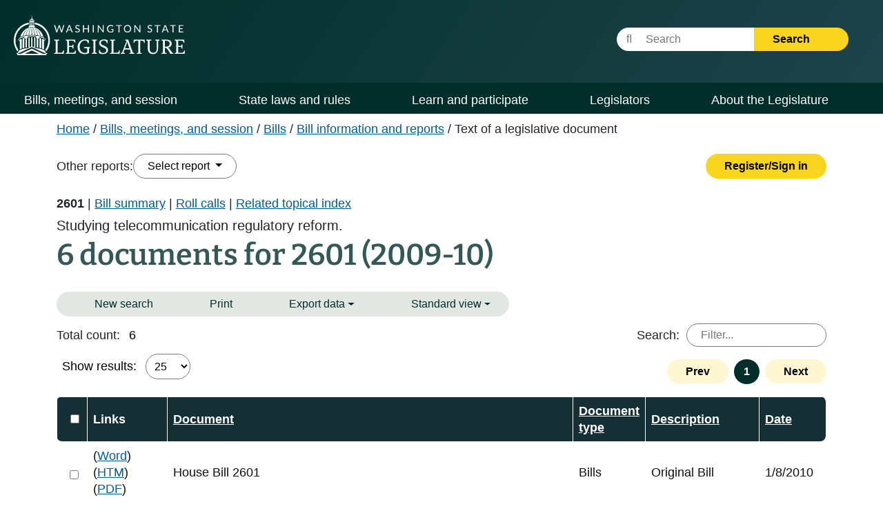

--- FILE ---
content_type: text/html; charset=utf-8
request_url: https://app.leg.wa.gov/bi/tld/documentsearchresults?biennium=2009-10&name=2601
body_size: 99177
content:
<!DOCTYPE html>
<html lang="en-us">
<head>
    <base href="/bi/" />
    <!--Blazor:{"type":"server","prerenderId":"9c23f12354ef4d718ca1d87b89361943","key":{"locationHash":"77D12F14A8105320B1AAED6AE7E689DA0EC4483270A645E84079EAA0FFDF550D:0","formattedComponentKey":""},"sequence":0,"descriptor":"CfDJ8KF8MxvQOCVFpMS3F9MQMW5qsLuwCiWtyVpoZPT\u002BIuR9sXpQ1zQgsn34FD1eWoJvlPtJQsBY0hWtZi7tYY2ITAO6\u002BycejFMGLfGAG6wBVwpdgf4AP1RGEu7zbBWjn9DdVfWkeEXokDkg\u002BPzhwEIy9L/3PctsPRQ3uW5MykvT3k4VURQtRYkWLbUlGqnqXMb2GCbWDidJePARPNjBeaextSlnEUHAEztv9oZaivWQRAuzebS\u002BNgKIzkXfRWIh8b/5eHY3SsVWZPSxSOgvSihySipqKdUyioNIXX2XdnZzGZZgSDKVd\u002B/F7QqSJ5KA2CeeDl0X\u002BDSMOXVhDL8XNA3q4fsCssfEPiV0gNfpON4t4Booi4\u002BNxbs9LsGCE/GYyn6oWQpMMLatdtNEXuLTvrcqHpWkTFEC1WhW5eYmLrX1s\u002B/ij5I3nh2rxyQ\u002BKy27mKAEA9PmD8c1vhLW9XlqvNsLlCFDPR0MhD9Yva7UdxnYKn84pZFgH3CAG0zMW88L\u002BHaLdrBXW2aLCcvSQ/f6ry59hEwvtZ3x9mGQ1rhS2aMx4JYkiD8ktRs3X0xieGjbnuXaGN5QTmcLNvkT7wtABhVVCHE="}--><!--Blazor:{"prerenderId":"9c23f12354ef4d718ca1d87b89361943"}-->

    <meta charset="utf-8" />
    <meta name="viewport" content="width=device-width, initial-scale=1.0" />
    <title>Detailed Legislative Reports</title>

    <meta http-equiv="X-UA-Compatible" content="IE=EDGE" />

    <link rel="stylesheet" href="/bi/custom.css" />
    <link rel="stylesheet" href="/bi/css/site.min.css?v=wh_eYm7Pb9WtH5KboHQdjup8ZM5Oq6oSy7Bwxz3JVWc" />
    <link href="/bi/css/print.css" rel="stylesheet" media="print" />

    <link href="./rcl.css" rel="stylesheet" />
    <link rel="stylesheet" href="./_content/PublicWebsite.Shared.Components/styles/pw-global.css" />

    <noscript>
        <meta http-equiv="refresh" content="0;url=/bi/Home/NoScript" />
    </noscript>

    <script type="text/javascript" src="/ruxitagentjs_ICANVfhqrux_10327251022105625.js" data-dtconfig="rid=RID_-1858839162|rpid=1040130474|domain=wa.gov|reportUrl=/rb_bf18608ouf|app=7ef0912e9fe01d74|owasp=1|featureHash=ICANVfhqrux|srsr=10000|rdnt=1|uxrgce=1|cuc=34ku8urp|mel=100000|dpvc=1|md=mdcc1=a#main ^rb main ^rb div.d-flex.flex-row ^rb div.col-sm-6.col-md-5.d-flex.justify-content-end ^rb div ^rb form ^rb span|lastModification=1768611145406|tp=500,50,0|srbbv=2|agentUri=/ruxitagentjs_ICANVfhqrux_10327251022105625.js"></script><script>(function(i,s,o,g,r,a,m){i['GoogleAnalyticsObject']=r;i[r]=i[r]||function(){(i[r].q=i[r].q||[]).push(arguments)},i[r].l=1*new Date();a=s.createElement(o),m=s.getElementsByTagName(o)[0];a.async=1;a.src=g;m.parentNode.insertBefore(a,m)})(window,document,'script','//www.google-analytics.com/analytics.js','ga');ga('create', 'UA-798075-3', 'wa.gov');ga('send', 'pageview');</script>
    
    <script>
        window.BASE_URL = '/bi/';
        function applyBase(url) {
            var base = BASE_URL.substring(0, BASE_URL.length - 1);
            if (!url.startsWith('/')) {
                url = '/' + url;
            }
            if (base && !url.startsWith(base)) {
                return base + url;
            }
            return url;
        }
    </script>

    
    <!-- Google tag (gtag.js) -->
    <script async src="https://www.googletagmanager.com/gtag/js?id=G-Z20714FF1P"></script>
    <script>
        window.dataLayer = window.dataLayer || [];
        function gtag(){dataLayer.push(arguments);}
        gtag('js', new Date());
        gtag('config', 'G-Z20714FF1P');
    </script>
    
</head>
<body>
    <div class="main-layout-container">
        <!--Blazor:{"type":"server","prerenderId":"3dbe09b654b24c88b27d433b91133186","key":{"locationHash":"B15F5FE46C41D668AE505AC00D26381E8FE8FB597B63444FD35CB493DCA5C122:0","formattedComponentKey":""},"sequence":1,"descriptor":"CfDJ8KF8MxvQOCVFpMS3F9MQMW6M\u002BB5tBk3MRAPK3jHlZdGj8vOEU/MAmyTjfpKH8x\u002BfF9z2NijZsfrmoAS45csdMHEmQdpG0D\u002B3HmLJkywaCKn1DQ2pY0Ssh6mls5mzkkQ/SE/kuJUHP1KQPUfYX7vNnGQY2J5H3Gimw5VnCwwmsIU2AqVpXlaInSfwQIbJ9q\u002BwgOQFXkyOfT4FY8C7eJmTpJezw/isWCarZMSDi2Q5hSkwG9r08VUq5OZ0Idu6ryHqDZrs\u002BE4xnwTdPk1xF9ALZn6uKqVr7glxnJ95nCVXyxIFGSGpD01H20I\u002Bdg/OmLW1BHRp18htJ6e5Jt12F3FPdM2nX98TGhBRuwlWOqzSPfXZluVmXyZLIh9\u002BQpMPo07KhC04fO1AoUnWVa6YcmX52PFCKigqKhKZluXZHSmXsb/AHR0U\u002BYFQvpQsP/nCXrNvWIO1Bz5PTYr91sQv3BbJ2jaGmbCRM\u002BCyqB8LAmkqoSYk104dbDmKx14b5S6iFpssnM1dTF5TERF0R2RYcgyBso6rKMwKCRvmTh\u002BZKxCGwNIEoG9/Gc47das2LlHtFUvgYKy1sptmAE/ZIHjnofQCZZY="}--><!--Blazor:{"prerenderId":"3dbe09b654b24c88b27d433b91133186"}-->
        <!--Blazor:{"type":"server","prerenderId":"c519706bf7b54a26aa97ea59fb21da93","key":{"locationHash":"DAD593D055482EE076BC9DF6FF89176EBBCFC42D68076D121ADD5E2F26C5F8B2:0","formattedComponentKey":""},"sequence":2,"descriptor":"CfDJ8KF8MxvQOCVFpMS3F9MQMW7JK7NOGuraCM87KCxmBgdlyr5CD0a1mrPRpu7PRWsCx\u002BQYOcxjcH9EEGiuNoPZ4hX7caQuXCw1kDkoEFiqZaGh1OP\u002BJuvxnPKhbKlHy692BluwEjoipeNBxHKozeV13pokJclhblNcLNMM54TnAmP7YWVT942HodZat26gzBdffCePvj7Uk1Z9KO8F58d8OkBxXwUK1x455RnNu12s2eSDqLBOGtZVc3Dwsd8NLEKN96ME/BQaG5kj3Oc9kK6wSgykNbjfATGX1W3ZYYwEiZKlrDUCnflsahvWYFgwYdBWXIEe1ySrdZ0GFJMqTEfblYF5ckwRyvMgCRWAQGttiGLJI7adSVZFk/oXRCzd4agIk5LCNz40ArcUaeeNZgPyn2kIVQ\u002BrAJZzhBWMWnM05pJx0pYzXZoiW7//PfMkZ3S5ybgRIfjjEb84Bjxjwt2u47TAJzXmdsiTopb2LsQADHkMNinDE1EdbdiBx4F7iVbMiz1uKXAVxBOmMwRyjNtyEcOb1C0HwLRJF\u002B5C5iyXNkWKa9ONoBg0QO7mmrgpalboxm\u002B6if\u002B8QEq4EExUQpjRo2o="}--><div class="pw-header-component" b-941zr87zcj><header b-941zr87zcj><div id="menu-open" b-941zr87zcj><button onclick="Navigation.openMenu();" b-941zr87zcj><i class="fa-solid fa-bars" b-941zr87zcj></i> <span b-941zr87zcj>Menu</span></button></div>
        <div class="row g-0" b-941zr87zcj><div class="col-4" b-941zr87zcj><a href="https://leg.wa.gov" b-941zr87zcj><img src="_content/PublicWebsite.Shared.Components/images/logo.svg" class="page-logo" alt="Washington State Legislature Home" id="logo" b-941zr87zcj></a></div>
            <div class="col-8" b-941zr87zcj><div id="siteSearch" class="float-end" b-941zr87zcj><div class="input-group" b-941zr87zcj><label class="visually-hidden" for="headerSearchTerm" b-941zr87zcj>Website Search Term</label>
                        <input type="text" id="headerSearchTerm" class="input-text search-term" placeholder="&#xF002;&nbsp;&nbsp;&nbsp;&nbsp;&nbsp;Search" b-941zr87zcj>
                        <button onclick="Navigation.siteSearch();" b-941zr87zcj>Search <i class="fa-solid fa-arrow-right" b-941zr87zcj></i></button></div></div>
                <div id="googleOptions" class="float-end" b-941zr87zcj><div id="googleTranslate" b-941zr87zcj></div></div></div></div></header></div>

<script type="text/javascript" src="//translate.google.com/translate_a/element.js?cb=googleTranslateElementInit" b-941zr87zcj></script><!--Blazor:{"prerenderId":"c519706bf7b54a26aa97ea59fb21da93"}-->
        <!--Blazor:{"type":"server","prerenderId":"eee41bc1cfb84c38a73edd9c96e06b3a","key":{"locationHash":"EC630D538378C36B07C5B8E023B2712EA53F2336E6F36AC0A2E3AF8FBB8A2C87:0","formattedComponentKey":""},"sequence":3,"descriptor":"CfDJ8KF8MxvQOCVFpMS3F9MQMW42tWAUwoD5e2aL8612EMVTDmtGRaGdxGxuVpJ9vbgwZVEMQcS8H7XADxqHkSheRtD7a4mxoN2wNR0uLD303bhKaIIi4bD2Q6oJumL9mBUqsa\u002Bn29Vr4NaU8CCwDwzllhDpKwBq9uLm7v/KzIrZdJUwcBcw\u002BKwQH0\u002BtXh1LI/\u002Ba3nPKTwi0\u002BT/e57L5XETK0Khrd3MubWckTsl2vzolv2IRmCkW33BXIEcca/jGMZzIL60Bc0P7XnmA19UvyA8nRC4KgUyUqPgPTDbtCt1I\u002BoeqbHUB/eszLLxzTCNoI9bF6e1K6dKpmOc6xkVx5zA2n7\u002BMNWEb6sBZpZb6b/7jOtYLliFyATHOZL7z2bgISMwQ2EkbuldFhgNXVzVNwAZXzYLyY\u002BYwG8Ez9RJn4ZTYfVzQ65DwQwQqSa7gWuZK8Ou4MGrT6jNPaxuP6zryCVzK1hS/IMWm5q40i\u002BCRA3pGPOpTbpW9AXbKUNsdNy51BzCINb9rOWNDvVJEfKT08dLJ10XcL/RgYR0SKCiB8usrScwni1i7wkdSoUg945mQLrcoJGl/0vsP5JWv7C0pVksKqCU="}--><div class="pw-navbar-component" b-bu8pxafeas><nav b-bu8pxafeas><div id="menu-close" b-bu8pxafeas><div b-bu8pxafeas>
                Menu
            </div>
            <div b-bu8pxafeas><button onclick="Navigation.closeMenu();" b-bu8pxafeas><i class="fa-solid fa-xmark" b-bu8pxafeas></i>
                    <span b-bu8pxafeas>Menu</span></button></div></div>

        <div id="menu-tools" b-bu8pxafeas><div id="nav-google-container" b-bu8pxafeas></div>
            <div id="site-search" b-bu8pxafeas><div class="input-group" b-bu8pxafeas><label for="nav-searchterm" b-bu8pxafeas>Website Search Term</label>
                    <input type="text" id="nav-searchterm" placeholder="&#xF002;&nbsp;&nbsp;&nbsp;&nbsp;&nbsp;Search" b-bu8pxafeas>
                    <button onclick="Navigation.transferToSearchApp()" b-bu8pxafeas>Search <i class="fa-solid fa-arrow-right" b-bu8pxafeas></i></button></div></div></div>

        <ul role="list" class="level1" b-bu8pxafeas><li role="listitem" b-bu8pxafeas><span class="desktop-link " b-bu8pxafeas><a href="https://leg.wa.gov/bills-meetings-and-session/" class="dropdown-item" b-bu8pxafeas>Bills, meetings, and session</a>
                                <button class="level1" onclick="Navigation.showMenu(this)" aria-expanded="false" aria-label="Open or close &#x27;Bills, meetings, and session&#x27; sub-menu" aria-controls="level1-menu-0" id="level1-button-0" b-bu8pxafeas><i class="fa-solid fa-chevron-down" b-bu8pxafeas></i></button></span>
                            <span class="mobile-link" b-bu8pxafeas><a href="https://leg.wa.gov/bills-meetings-and-session/" b-bu8pxafeas>Bills, meetings, and session</a>
                                <button class="level1" onclick="Navigation.showMenu(this)" aria-label="Open or close &#x27;Bills, meetings, and session&#x27; sub-menu" aria-expanded="false" aria-controls="level1-menu-0" id="level1-button-0" b-bu8pxafeas><i class="fa-solid fa-chevron-down" b-bu8pxafeas></i></button></span><ul class="level2  " id="level1-menu-0" role="region" aria-labelledby="level1-button-0" b-bu8pxafeas><li class="level2-item" b-bu8pxafeas><div b-bu8pxafeas><div class="left-menu" b-bu8pxafeas><span b-bu8pxafeas><a href="https://leg.wa.gov/bills-meetings-and-session/bills/" target="_self" b-bu8pxafeas>Bills</a>
                                                                <button class="level2" onclick="Navigation.showSubmenu(this)" onmouseover="Navigation.showSubmenu(this, true)" aria-label="Open or close &#x27;Bills&#x27; sub-menu" aria-expanded="false" aria-controls="level2-menu-0" id="level2-button-0" b-bu8pxafeas><i class="fa-solid fa-chevron-right" b-bu8pxafeas></i></button></span></div>
                                                        <div class="right-menu" b-bu8pxafeas><ul class="level3" style="columns:2" id="level2-menu-0" role="region" aria-labelledby="level2-button-0" b-bu8pxafeas><li b-bu8pxafeas><a href="https://leg.wa.gov/bills-meetings-and-session/bills/how-to-track-a-bill/" target="_self" class="dropdown-item" b-bu8pxafeas>How to track a bill</a></li><li b-bu8pxafeas><a href="https://leg.wa.gov/bills-meetings-and-session/bills/how-to-comment-on-a-bill/" target="_self" class="dropdown-item" b-bu8pxafeas>How to comment on a bill</a></li><li b-bu8pxafeas><a href="https://leg.wa.gov/bills-meetings-and-session/bills/help-with-bills/" target="_self" class="dropdown-item" b-bu8pxafeas>Help with bills</a></li><li b-bu8pxafeas><a href="https://leg.wa.gov/bills-meetings-and-session/bills/data-and-statistics/" target="_self" class="dropdown-item" b-bu8pxafeas>Data and statistics</a></li><li b-bu8pxafeas><a href="https://app.leg.wa.gov/billinfo/prefiled" target="_self" class="dropdown-item" b-bu8pxafeas>Prefiled bills</a></li></ul></div></div></li><li class="level2-item" b-bu8pxafeas><div b-bu8pxafeas><div class="left-menu" b-bu8pxafeas><span b-bu8pxafeas><a href="https://app.leg.wa.gov/committeeschedules/" target="_self" b-bu8pxafeas>Meeting schedules</a></span></div>
                                                        <div class="right-menu" b-bu8pxafeas></div></div></li><li class="level2-item" b-bu8pxafeas><div b-bu8pxafeas><div class="left-menu" b-bu8pxafeas><span b-bu8pxafeas><a href="https://leg.wa.gov/bills-meetings-and-session/session/" target="_self" b-bu8pxafeas>Session</a>
                                                                <button class="level2" onclick="Navigation.showSubmenu(this)" onmouseover="Navigation.showSubmenu(this, true)" aria-label="Open or close &#x27;Session&#x27; sub-menu" aria-expanded="false" aria-controls="level2-menu-1" id="level2-button-1" b-bu8pxafeas><i class="fa-solid fa-chevron-right" b-bu8pxafeas></i></button></span></div>
                                                        <div class="right-menu" b-bu8pxafeas><ul class="level3" style="" id="level2-menu-1" role="region" aria-labelledby="level2-button-1" b-bu8pxafeas><li b-bu8pxafeas><a href="https://leg.wa.gov/bills-meetings-and-session/session/how-to-testify-at-a-committee-meeting/" target="_self" class="dropdown-item" b-bu8pxafeas>How to testify at a committee meeting</a></li><li b-bu8pxafeas><a href="https://leg.wa.gov/bills-meetings-and-session/session/session-documents/" target="_self" class="dropdown-item" b-bu8pxafeas>Session documents</a></li></ul></div></div></li><li class="level2-item" b-bu8pxafeas><div b-bu8pxafeas><div class="left-menu" b-bu8pxafeas><span b-bu8pxafeas><a href="https://app.leg.wa.gov/billinfo/initiatives" target="_self" b-bu8pxafeas>Initiatives and referenda</a></span></div>
                                                        <div class="right-menu" b-bu8pxafeas></div></div></li></ul></li><li role="listitem" b-bu8pxafeas><span class="desktop-link " b-bu8pxafeas><a href="https://leg.wa.gov/state-laws-and-rules/" class="dropdown-item" b-bu8pxafeas>State laws and rules</a>
                                <button class="level1" onclick="Navigation.showMenu(this)" aria-expanded="false" aria-label="Open or close &#x27;State laws and rules&#x27; sub-menu" aria-controls="level1-menu-1" id="level1-button-1" b-bu8pxafeas><i class="fa-solid fa-chevron-down" b-bu8pxafeas></i></button></span>
                            <span class="mobile-link" b-bu8pxafeas><a href="https://leg.wa.gov/state-laws-and-rules/" b-bu8pxafeas>State laws and rules</a>
                                <button class="level1" onclick="Navigation.showMenu(this)" aria-label="Open or close &#x27;State laws and rules&#x27; sub-menu" aria-expanded="false" aria-controls="level1-menu-1" id="level1-button-1" b-bu8pxafeas><i class="fa-solid fa-chevron-down" b-bu8pxafeas></i></button></span><ul class="level2  " id="level1-menu-1" role="region" aria-labelledby="level1-button-1" b-bu8pxafeas><li class="level2-item" b-bu8pxafeas><div b-bu8pxafeas><div class="left-menu" b-bu8pxafeas><span b-bu8pxafeas><a href="https://leg.wa.gov/state-laws-and-rules/washington-state-constitution/" target="_self" b-bu8pxafeas>Washington State Constitution</a></span></div>
                                                        <div class="right-menu" b-bu8pxafeas></div></div></li><li class="level2-item" b-bu8pxafeas><div b-bu8pxafeas><div class="left-menu" b-bu8pxafeas><span b-bu8pxafeas><a href="https://leg.wa.gov/state-laws-and-rules/state-laws-rcw/" target="_self" b-bu8pxafeas>State laws (RCW)</a>
                                                                <button class="level2" onclick="Navigation.showSubmenu(this)" onmouseover="Navigation.showSubmenu(this, true)" aria-label="Open or close &#x27;State laws (RCW)&#x27; sub-menu" aria-expanded="false" aria-controls="level2-menu-2" id="level2-button-2" b-bu8pxafeas><i class="fa-solid fa-chevron-right" b-bu8pxafeas></i></button></span></div>
                                                        <div class="right-menu" b-bu8pxafeas><ul class="level3" style="" id="level2-menu-2" role="region" aria-labelledby="level2-button-2" b-bu8pxafeas><li b-bu8pxafeas><a href="https://leg.wa.gov/state-laws-and-rules/state-laws-rcw/session-laws/" target="_self" class="dropdown-item" b-bu8pxafeas>Session laws</a></li><li b-bu8pxafeas><a href="https://leg.wa.gov/state-laws-and-rules/state-laws-rcw/past-versions-of-state-laws/" target="_self" class="dropdown-item" b-bu8pxafeas>Past versions of state laws</a></li><li b-bu8pxafeas><a href="https://leg.wa.gov/state-laws-and-rules/state-laws-rcw/help-with-state-laws/" target="_self" class="dropdown-item" b-bu8pxafeas>Help with state laws</a></li></ul></div></div></li><li class="level2-item" b-bu8pxafeas><div b-bu8pxafeas><div class="left-menu" b-bu8pxafeas><span b-bu8pxafeas><a href="https://leg.wa.gov/state-laws-and-rules/state-rules-wac/" target="_self" b-bu8pxafeas>State rules (WAC)</a>
                                                                <button class="level2" onclick="Navigation.showSubmenu(this)" onmouseover="Navigation.showSubmenu(this, true)" aria-label="Open or close &#x27;State rules (WAC)&#x27; sub-menu" aria-expanded="false" aria-controls="level2-menu-3" id="level2-button-3" b-bu8pxafeas><i class="fa-solid fa-chevron-right" b-bu8pxafeas></i></button></span></div>
                                                        <div class="right-menu" b-bu8pxafeas><ul class="level3" style="" id="level2-menu-3" role="region" aria-labelledby="level2-button-3" b-bu8pxafeas><li b-bu8pxafeas><a href="https://leg.wa.gov/state-laws-and-rules/state-rules-wac/past-versions-of-state-rules/" target="_self" class="dropdown-item" b-bu8pxafeas>Past versions of state rules</a></li></ul></div></div></li><li class="level2-item" b-bu8pxafeas><div b-bu8pxafeas><div class="left-menu" b-bu8pxafeas><span b-bu8pxafeas><a href="https://leg.wa.gov/state-laws-and-rules/washington-state-register/" target="_self" b-bu8pxafeas>Washington State Register</a>
                                                                <button class="level2" onclick="Navigation.showSubmenu(this)" onmouseover="Navigation.showSubmenu(this, true)" aria-label="Open or close &#x27;Washington State Register&#x27; sub-menu" aria-expanded="false" aria-controls="level2-menu-4" id="level2-button-4" b-bu8pxafeas><i class="fa-solid fa-chevron-right" b-bu8pxafeas></i></button></span></div>
                                                        <div class="right-menu" b-bu8pxafeas><ul class="level3" style="" id="level2-menu-4" role="region" aria-labelledby="level2-button-4" b-bu8pxafeas><li b-bu8pxafeas><a href="https://leg.wa.gov/state-laws-and-rules/washington-state-register/rule-making-help/" target="_self" class="dropdown-item" b-bu8pxafeas>Rule-making help</a></li><li b-bu8pxafeas><a href="https://leg.wa.gov/state-laws-and-rules/washington-state-register/rule-making-activity/" target="_self" class="dropdown-item" b-bu8pxafeas>Rule-making activity</a></li></ul></div></div></li><li class="level2-item" b-bu8pxafeas><div b-bu8pxafeas><div class="left-menu" b-bu8pxafeas><span b-bu8pxafeas><a href="https://leg.wa.gov/state-laws-and-rules/washington-state-register/rule-making-help/rule-drafting-service-rds/" target="_self" b-bu8pxafeas>Rule Drafting Service (RDS)</a></span></div>
                                                        <div class="right-menu" b-bu8pxafeas></div></div></li></ul></li><li role="listitem" b-bu8pxafeas><span class="desktop-link " b-bu8pxafeas><a href="https://leg.wa.gov/learn-and-participate/" class="dropdown-item" b-bu8pxafeas>Learn and participate</a>
                                <button class="level1" onclick="Navigation.showMenu(this)" aria-expanded="false" aria-label="Open or close &#x27;Learn and participate&#x27; sub-menu" aria-controls="level1-menu-2" id="level1-button-2" b-bu8pxafeas><i class="fa-solid fa-chevron-down" b-bu8pxafeas></i></button></span>
                            <span class="mobile-link" b-bu8pxafeas><a href="https://leg.wa.gov/learn-and-participate/" b-bu8pxafeas>Learn and participate</a>
                                <button class="level1" onclick="Navigation.showMenu(this)" aria-label="Open or close &#x27;Learn and participate&#x27; sub-menu" aria-expanded="false" aria-controls="level1-menu-2" id="level1-button-2" b-bu8pxafeas><i class="fa-solid fa-chevron-down" b-bu8pxafeas></i></button></span><ul class="level2  " id="level1-menu-2" role="region" aria-labelledby="level1-button-2" b-bu8pxafeas><li class="level2-item" b-bu8pxafeas><div b-bu8pxafeas><div class="left-menu" b-bu8pxafeas><span b-bu8pxafeas><a href="https://leg.wa.gov/learn-and-participate/civic-education-programs/" target="_self" b-bu8pxafeas>Civic education programs</a>
                                                                <button class="level2" onclick="Navigation.showSubmenu(this)" onmouseover="Navigation.showSubmenu(this, true)" aria-label="Open or close &#x27;Civic education programs&#x27; sub-menu" aria-expanded="false" aria-controls="level2-menu-5" id="level2-button-5" b-bu8pxafeas><i class="fa-solid fa-chevron-right" b-bu8pxafeas></i></button></span></div>
                                                        <div class="right-menu" b-bu8pxafeas><ul class="level3" style="" id="level2-menu-5" role="region" aria-labelledby="level2-button-5" b-bu8pxafeas><li b-bu8pxafeas><a href="https://leg.wa.gov/learn-and-participate/civic-education-programs/page-program/" target="_self" class="dropdown-item" b-bu8pxafeas>Page Program</a></li><li b-bu8pxafeas><a href="https://leg.wa.gov/learn-and-participate/civic-education-programs/internship-program/" target="_self" class="dropdown-item" b-bu8pxafeas>Internship Program</a></li><li b-bu8pxafeas><a href="https://leg.wa.gov/learn-and-participate/civic-education-programs/legislative-scholar-program/" target="_self" class="dropdown-item" b-bu8pxafeas>Legislative Scholar Program</a></li></ul></div></div></li><li class="level2-item" b-bu8pxafeas><div b-bu8pxafeas><div class="left-menu" b-bu8pxafeas><span b-bu8pxafeas><a href="https://leg.wa.gov/learn-and-participate/how-a-bill-becomes-a-law/" target="_self" b-bu8pxafeas>How a bill becomes a law</a></span></div>
                                                        <div class="right-menu" b-bu8pxafeas></div></div></li><li class="level2-item" b-bu8pxafeas><div b-bu8pxafeas><div class="left-menu" b-bu8pxafeas><span b-bu8pxafeas><a href="https://leg.wa.gov/learn-and-participate/how-to-participate-in-the-lawmaking-process/" target="_self" b-bu8pxafeas>How to participate in the lawmaking process</a></span></div>
                                                        <div class="right-menu" b-bu8pxafeas></div></div></li><li class="level2-item" b-bu8pxafeas><div b-bu8pxafeas><div class="left-menu" b-bu8pxafeas><span b-bu8pxafeas><a href="https://leg.wa.gov/learn-and-participate/educational-resources/" target="_self" b-bu8pxafeas>Educational resources</a>
                                                                <button class="level2" onclick="Navigation.showSubmenu(this)" onmouseover="Navigation.showSubmenu(this, true)" aria-label="Open or close &#x27;Educational resources&#x27; sub-menu" aria-expanded="false" aria-controls="level2-menu-6" id="level2-button-6" b-bu8pxafeas><i class="fa-solid fa-chevron-right" b-bu8pxafeas></i></button></span></div>
                                                        <div class="right-menu" b-bu8pxafeas><ul class="level3" style="columns:2" id="level2-menu-6" role="region" aria-labelledby="level2-button-6" b-bu8pxafeas><li b-bu8pxafeas><a href="https://leg.wa.gov/learn-and-participate/educational-resources/classroom-and-learning-materials/" target="_self" class="dropdown-item" b-bu8pxafeas>Classroom and learning materials</a></li><li b-bu8pxafeas><a href="https://leg.wa.gov/learn-and-participate/educational-resources/legislative-documents-in-alphabetical-order/" target="_self" class="dropdown-item" b-bu8pxafeas>Legislative documents in alphabetical order</a></li><li b-bu8pxafeas><a href="https://leg.wa.gov/learn-and-participate/educational-resources/pension-education/" target="_self" class="dropdown-item" b-bu8pxafeas>Pension education</a></li><li b-bu8pxafeas><a href="https://leg.wa.gov/learn-and-participate/educational-resources/state-symbols/" target="_self" class="dropdown-item" b-bu8pxafeas>State symbols</a></li><li b-bu8pxafeas><a href="https://leg.wa.gov/learn-and-participate/educational-resources/civics-organizations/" target="_self" class="dropdown-item" b-bu8pxafeas>Civics organizations</a></li></ul></div></div></li><li class="level2-item" b-bu8pxafeas><div b-bu8pxafeas><div class="left-menu" b-bu8pxafeas><span b-bu8pxafeas><a href="https://fiscal.wa.gov/" target="_blank" b-bu8pxafeas>State budgets (fiscal.wa.gov)</a></span></div>
                                                        <div class="right-menu" b-bu8pxafeas></div></div></li><li class="level2-item" b-bu8pxafeas><div b-bu8pxafeas><div class="left-menu" b-bu8pxafeas><span b-bu8pxafeas><a href="https://leg.wa.gov/learn-and-participate/glossary/" target="_self" b-bu8pxafeas>Glossary of legislative terms</a></span></div>
                                                        <div class="right-menu" b-bu8pxafeas></div></div></li></ul></li><li role="listitem" b-bu8pxafeas><span class="desktop-link " b-bu8pxafeas><a href="https://leg.wa.gov/legislators/" class="dropdown-item" b-bu8pxafeas>Legislators</a>
                                <button class="level1" onclick="Navigation.showMenu(this)" aria-expanded="false" aria-label="Open or close &#x27;Legislators&#x27; sub-menu" aria-controls="level1-menu-3" id="level1-button-3" b-bu8pxafeas><i class="fa-solid fa-chevron-down" b-bu8pxafeas></i></button></span>
                            <span class="mobile-link" b-bu8pxafeas><a href="https://leg.wa.gov/legislators/" b-bu8pxafeas>Legislators</a>
                                <button class="level1" onclick="Navigation.showMenu(this)" aria-label="Open or close &#x27;Legislators&#x27; sub-menu" aria-expanded="false" aria-controls="level1-menu-3" id="level1-button-3" b-bu8pxafeas><i class="fa-solid fa-chevron-down" b-bu8pxafeas></i></button></span><ul class="level2  " id="level1-menu-3" role="region" aria-labelledby="level1-button-3" b-bu8pxafeas><li class="level2-item" b-bu8pxafeas><div b-bu8pxafeas><div class="left-menu" b-bu8pxafeas><span b-bu8pxafeas><a href="https://app.leg.wa.gov/districtfinder" target="_self" b-bu8pxafeas>District Finder</a></span></div>
                                                        <div class="right-menu" b-bu8pxafeas></div></div></li><li class="level2-item" b-bu8pxafeas><div b-bu8pxafeas><div class="left-menu" b-bu8pxafeas><span b-bu8pxafeas><a href="https://leg.wa.gov/legislators/legislator-directories/" target="_self" b-bu8pxafeas>Legislator directories</a></span></div>
                                                        <div class="right-menu" b-bu8pxafeas></div></div></li><li class="level2-item" b-bu8pxafeas><div b-bu8pxafeas><div class="left-menu" b-bu8pxafeas><span b-bu8pxafeas><a href="https://leg.wa.gov/legislators/how-to-send-a-message-to-a-legislator/" target="_self" b-bu8pxafeas>How to send a message to a legislator</a></span></div>
                                                        <div class="right-menu" b-bu8pxafeas></div></div></li><li class="level2-item" b-bu8pxafeas><div b-bu8pxafeas><div class="left-menu" b-bu8pxafeas><span b-bu8pxafeas><a href="https://leg.wa.gov/legislators/house-and-senate-class-photos/" target="_self" b-bu8pxafeas>House and Senate class photos</a>
                                                                <button class="level2" onclick="Navigation.showSubmenu(this)" onmouseover="Navigation.showSubmenu(this, true)" aria-label="Open or close &#x27;House and Senate class photos&#x27; sub-menu" aria-expanded="false" aria-controls="level2-menu-7" id="level2-button-7" b-bu8pxafeas><i class="fa-solid fa-chevron-right" b-bu8pxafeas></i></button></span></div>
                                                        <div class="right-menu" b-bu8pxafeas><ul class="level3" style="" id="level2-menu-7" role="region" aria-labelledby="level2-button-7" b-bu8pxafeas><li b-bu8pxafeas><a href="https://leg.wa.gov/legislators/house-and-senate-class-photos/house-class-photos/" target="_self" class="dropdown-item" b-bu8pxafeas>House Class Photos</a></li><li b-bu8pxafeas><a href="https://leg.wa.gov/legislators/house-and-senate-class-photos/senate-class-photos/" target="_self" class="dropdown-item" b-bu8pxafeas>Senate Class Photos</a></li></ul></div></div></li></ul></li><li role="listitem" b-bu8pxafeas><span class="desktop-link " b-bu8pxafeas><a href="https://leg.wa.gov/about-the-legislature/" class="dropdown-item" b-bu8pxafeas>About the Legislature</a>
                                <button class="level1" onclick="Navigation.showMenu(this)" aria-expanded="false" aria-label="Open or close &#x27;About the Legislature&#x27; sub-menu" aria-controls="level1-menu-4" id="level1-button-4" b-bu8pxafeas><i class="fa-solid fa-chevron-down" b-bu8pxafeas></i></button></span>
                            <span class="mobile-link" b-bu8pxafeas><a href="https://leg.wa.gov/about-the-legislature/" b-bu8pxafeas>About the Legislature</a>
                                <button class="level1" onclick="Navigation.showMenu(this)" aria-label="Open or close &#x27;About the Legislature&#x27; sub-menu" aria-expanded="false" aria-controls="level1-menu-4" id="level1-button-4" b-bu8pxafeas><i class="fa-solid fa-chevron-down" b-bu8pxafeas></i></button></span><ul class="level2  " id="level1-menu-4" role="region" aria-labelledby="level1-button-4" b-bu8pxafeas><li class="level2-item" b-bu8pxafeas><div b-bu8pxafeas><div class="left-menu" b-bu8pxafeas><span b-bu8pxafeas><a href="https://leg.wa.gov/about-the-legislature/house-of-representatives/" target="_self" b-bu8pxafeas>House of Representatives</a>
                                                                <button class="level2" onclick="Navigation.showSubmenu(this)" onmouseover="Navigation.showSubmenu(this, true)" aria-label="Open or close &#x27;House of Representatives&#x27; sub-menu" aria-expanded="false" aria-controls="level2-menu-8" id="level2-button-8" b-bu8pxafeas><i class="fa-solid fa-chevron-right" b-bu8pxafeas></i></button></span></div>
                                                        <div class="right-menu" b-bu8pxafeas><ul class="level3" style="" id="level2-menu-8" role="region" aria-labelledby="level2-button-8" b-bu8pxafeas><li b-bu8pxafeas><a href="https://leg.wa.gov/about-the-legislature/house-of-representatives/house-administration/" target="_self" class="dropdown-item" b-bu8pxafeas>House Administration</a></li><li b-bu8pxafeas><a href="https://leg.wa.gov/about-the-legislature/house-of-representatives/office-of-program-research/" target="_self" class="dropdown-item" b-bu8pxafeas>Office of Program Research</a></li></ul></div></div></li><li class="level2-item" b-bu8pxafeas><div b-bu8pxafeas><div class="left-menu" b-bu8pxafeas><span b-bu8pxafeas><a href="https://leg.wa.gov/about-the-legislature/senate/" target="_self" b-bu8pxafeas>Senate</a>
                                                                <button class="level2" onclick="Navigation.showSubmenu(this)" onmouseover="Navigation.showSubmenu(this, true)" aria-label="Open or close &#x27;Senate&#x27; sub-menu" aria-expanded="false" aria-controls="level2-menu-9" id="level2-button-9" b-bu8pxafeas><i class="fa-solid fa-chevron-right" b-bu8pxafeas></i></button></span></div>
                                                        <div class="right-menu" b-bu8pxafeas><ul class="level3" style="" id="level2-menu-9" role="region" aria-labelledby="level2-button-9" b-bu8pxafeas><li b-bu8pxafeas><a href="https://leg.wa.gov/about-the-legislature/senate/senate-committee-services/" target="_self" class="dropdown-item" b-bu8pxafeas>Senate Committee Services</a></li><li b-bu8pxafeas><a href="https://leg.wa.gov/about-the-legislature/senate/schedules/" target="_self" class="dropdown-item" b-bu8pxafeas>Schedules</a></li><li b-bu8pxafeas><a href="https://leg.wa.gov/about-the-legislature/senate/leadership/" target="_self" class="dropdown-item" b-bu8pxafeas>Leadership</a></li><li b-bu8pxafeas><a href="https://leg.wa.gov/about-the-legislature/senate/administration/" target="_self" class="dropdown-item" b-bu8pxafeas>Administration</a></li></ul></div></div></li><li class="level2-item" b-bu8pxafeas><div b-bu8pxafeas><div class="left-menu" b-bu8pxafeas><span b-bu8pxafeas><a href="https://leg.wa.gov/about-the-legislature/committees/" target="_self" b-bu8pxafeas>Committees</a></span></div>
                                                        <div class="right-menu" b-bu8pxafeas></div></div></li><li class="level2-item" b-bu8pxafeas><div b-bu8pxafeas><div class="left-menu" b-bu8pxafeas><span b-bu8pxafeas><a href="https://leg.wa.gov/about-the-legislature/legislative-information-center/" target="_self" b-bu8pxafeas>Legislative Information Center</a></span></div>
                                                        <div class="right-menu" b-bu8pxafeas></div></div></li><li class="level2-item" b-bu8pxafeas><div b-bu8pxafeas><div class="left-menu" b-bu8pxafeas><span b-bu8pxafeas><a href="https://leg.wa.gov/about-the-legislature/legislative-agencies/" target="_self" b-bu8pxafeas>Legislative agencies</a>
                                                                <button class="level2" onclick="Navigation.showSubmenu(this)" onmouseover="Navigation.showSubmenu(this, true)" aria-label="Open or close &#x27;Legislative agencies&#x27; sub-menu" aria-expanded="false" aria-controls="level2-menu-10" id="level2-button-10" b-bu8pxafeas><i class="fa-solid fa-chevron-right" b-bu8pxafeas></i></button></span></div>
                                                        <div class="right-menu" b-bu8pxafeas><ul class="level3" style="columns:2" id="level2-menu-10" role="region" aria-labelledby="level2-button-10" b-bu8pxafeas><li b-bu8pxafeas><a href="https://leg.wa.gov/about-the-legislature/legislative-agencies/jlarc/" target="_self" class="dropdown-item" b-bu8pxafeas>Joint Legislative Audit and Review Committee (JLARC)</a></li><li b-bu8pxafeas><a href="https://leg.wa.gov/about-the-legislature/legislative-agencies/jtc/" target="_self" class="dropdown-item" b-bu8pxafeas>Joint Transportation Committee (JTC)</a></li><li b-bu8pxafeas><a href="https://leg.wa.gov/about-the-legislature/legislative-agencies/leb/" target="_self" class="dropdown-item" b-bu8pxafeas>Legislative Ethics Board (LEB)</a></li><li b-bu8pxafeas><a href="https://leg.wa.gov/about-the-legislature/legislative-agencies/leap/" target="_self" class="dropdown-item" b-bu8pxafeas>Legislative Evaluation and Accountability Program (LEAP) Committee</a></li><li b-bu8pxafeas><a href="https://leg.wa.gov/about-the-legislature/legislative-agencies/leg-tech/" target="_self" class="dropdown-item" b-bu8pxafeas>Legislative Service Center (LEG-TECH)</a></li><li b-bu8pxafeas><a href="https://lss.leg.wa.gov/" target="_blank" class="dropdown-item" b-bu8pxafeas>Legislative Support Services (LSS)</a></li><li b-bu8pxafeas><a href="https://leg.wa.gov/about-the-legislature/legislative-agencies/cro/" target="_self" class="dropdown-item" b-bu8pxafeas>Office of the Code Reviser (CRO)</a></li><li b-bu8pxafeas><a href="https://leg.wa.gov/about-the-legislature/legislative-agencies/osllr/" target="_self" class="dropdown-item" b-bu8pxafeas>Office of State Legislative Labor Relations (OSLLR)</a></li><li b-bu8pxafeas><a href="https://leg.wa.gov/about-the-legislature/legislative-agencies/osa/" target="_self" class="dropdown-item" b-bu8pxafeas>Office of the State Actuary (OSA)</a></li></ul></div></div></li><li class="level2-item" b-bu8pxafeas><div b-bu8pxafeas><div class="left-menu" b-bu8pxafeas><span b-bu8pxafeas><a href="https://leg.wa.gov/about-the-legislature/legislative-procedures/" target="_self" b-bu8pxafeas>Legislative procedures</a>
                                                                <button class="level2" onclick="Navigation.showSubmenu(this)" onmouseover="Navigation.showSubmenu(this, true)" aria-label="Open or close &#x27;Legislative procedures&#x27; sub-menu" aria-expanded="false" aria-controls="level2-menu-11" id="level2-button-11" b-bu8pxafeas><i class="fa-solid fa-chevron-right" b-bu8pxafeas></i></button></span></div>
                                                        <div class="right-menu" b-bu8pxafeas><ul class="level3" style="columns:2" id="level2-menu-11" role="region" aria-labelledby="level2-button-11" b-bu8pxafeas><li b-bu8pxafeas><a href="https://leg.wa.gov/about-the-legislature/legislative-procedures/house-rules/" target="_self" class="dropdown-item" b-bu8pxafeas>House rules</a></li><li b-bu8pxafeas><a href="https://leg.wa.gov/about-the-legislature/legislative-procedures/senate-rules/" target="_self" class="dropdown-item" b-bu8pxafeas>Senate rules</a></li><li b-bu8pxafeas><a href="https://leg.wa.gov/about-the-legislature/legislative-procedures/joint-rules/" target="_self" class="dropdown-item" b-bu8pxafeas>Joint rules</a></li><li b-bu8pxafeas><a href="https://leg.wa.gov/about-the-legislature/legislative-procedures/reeds-rules/" target="_self" class="dropdown-item" b-bu8pxafeas>Reed&#x27;s Rules</a></li><li b-bu8pxafeas><a href="https://leg.wa.gov/about-the-legislature/legislative-procedures/senate-emergency-parliamentary-rules/" target="_self" class="dropdown-item" b-bu8pxafeas>Senate emergency parliamentary rules</a></li><li b-bu8pxafeas><a href="https://leg.wa.gov/about-the-legislature/senate/administration/senate-committee-room-rules/" target="_self" class="dropdown-item" b-bu8pxafeas>Senate committee room rules</a></li><li b-bu8pxafeas><a href="https://leg.wa.gov/about-the-legislature/legislative-procedures/code-revisers-office-procedures/" target="_self" class="dropdown-item" b-bu8pxafeas>Code Reviser&#x27;s Office Procedures</a></li><li b-bu8pxafeas><a href="https://leg.wa.gov/about-the-legislature/legislative-procedures/ethics-board-rules/" target="_self" class="dropdown-item" b-bu8pxafeas>Ethics Board rules</a></li><li b-bu8pxafeas><a href="https://leg.wa.gov/state-laws-and-rules/washington-state-constitution/" target="_self" class="dropdown-item" b-bu8pxafeas>Washington State Constitution</a></li></ul></div></div></li><li class="level2-item" b-bu8pxafeas><div b-bu8pxafeas><div class="left-menu" b-bu8pxafeas><span b-bu8pxafeas><a href="https://leg.wa.gov/about-the-legislature/ethics/" target="_self" b-bu8pxafeas>Ethics</a>
                                                                <button class="level2" onclick="Navigation.showSubmenu(this)" onmouseover="Navigation.showSubmenu(this, true)" aria-label="Open or close &#x27;Ethics&#x27; sub-menu" aria-expanded="false" aria-controls="level2-menu-12" id="level2-button-12" b-bu8pxafeas><i class="fa-solid fa-chevron-right" b-bu8pxafeas></i></button></span></div>
                                                        <div class="right-menu" b-bu8pxafeas><ul class="level3" style="columns:2" id="level2-menu-12" role="region" aria-labelledby="level2-button-12" b-bu8pxafeas><li b-bu8pxafeas><a href="https://leg.wa.gov/about-the-legislature/ethics/ethics-advisory-opinions/" target="_self" class="dropdown-item" b-bu8pxafeas>Ethics advisory opinions</a></li><li b-bu8pxafeas><a href="https://leg.wa.gov/about-the-legislature/ethics/ethics-complaint-opinions/" target="_self" class="dropdown-item" b-bu8pxafeas>Ethics complaint opinions</a></li><li b-bu8pxafeas><a href="https://leg.wa.gov/about-the-legislature/ethics/ethics-alerts/" target="_self" class="dropdown-item" b-bu8pxafeas>Ethics alerts</a></li><li b-bu8pxafeas><a href="https://leg.wa.gov/about-the-legislature/ethics/ethics-reports/" target="_self" class="dropdown-item" b-bu8pxafeas>Ethics reports</a></li><li b-bu8pxafeas><a href="https://na4.documents.adobe.com/public/esignWidget?wid=CBFCIBAA3AAABLblqZhDBxzMxm9qEzn8gS4ZvtX5ndW2xR0OmlGlKuIpLSJqHtsZIL4IEUmhDnWTVk-tKJpo*" target="_blank" class="dropdown-item" b-bu8pxafeas>Ethics complaint form</a></li></ul></div></div></li><li class="level2-item" b-bu8pxafeas><div b-bu8pxafeas><div class="left-menu" b-bu8pxafeas><span b-bu8pxafeas><a href="https://leg.wa.gov/about-the-legislature/history-of-the-legislature/" target="_self" b-bu8pxafeas>History of the Legislature</a>
                                                                <button class="level2" onclick="Navigation.showSubmenu(this)" onmouseover="Navigation.showSubmenu(this, true)" aria-label="Open or close &#x27;History of the Legislature&#x27; sub-menu" aria-expanded="false" aria-controls="level2-menu-13" id="level2-button-13" b-bu8pxafeas><i class="fa-solid fa-chevron-right" b-bu8pxafeas></i></button></span></div>
                                                        <div class="right-menu" b-bu8pxafeas><ul class="level3" style="" id="level2-menu-13" role="region" aria-labelledby="level2-button-13" b-bu8pxafeas><li b-bu8pxafeas><a href="https://leg.wa.gov/about-the-legislature/history-of-the-legislature/enabling-act/" target="_self" class="dropdown-item" b-bu8pxafeas>Enabling Act</a></li><li b-bu8pxafeas><a href="https://leg.wa.gov/about-the-legislature/history-of-the-legislature/territorial-history/" target="_self" class="dropdown-item" b-bu8pxafeas>Territorial history</a></li><li b-bu8pxafeas><a href="https://leg.wa.gov/about-the-legislature/history-of-the-legislature/senate-presidents/" target="_self" class="dropdown-item" b-bu8pxafeas>Senate Presidents</a></li><li b-bu8pxafeas><a href="https://leg.wa.gov/about-the-legislature/history-of-the-legislature/preserving-capitol-furniture/" target="_self" class="dropdown-item" b-bu8pxafeas>Preserving Capitol furniture</a></li></ul></div></div></li></ul></li></ul>
        <div id="submenu-container" b-bu8pxafeas></div></nav></div><!--Blazor:{"prerenderId":"eee41bc1cfb84c38a73edd9c96e06b3a"}-->

        <div class="page">
            <main>
                <article>
                    


<div class="container-xl">
    
<div class="breadcrumb">
    <a href="https://leg.wa.gov/">Home</a>
    <span>&nbsp;/&nbsp;</span><a class="link link-links" href="https://leg.wa.gov/bills-meetings-and-session/">Bills, meetings, and session</a>
    <span>&nbsp;/&nbsp;</span><a class="link link-links" href="https://leg.wa.gov/bills-meetings-and-session/bills/">Bills</a>
    <span>&nbsp;/&nbsp;</span><a href="./">Bill information and reports</a>
    <span>&nbsp;/&nbsp;</span><span>Text of a legislative document</span>
</div>


    
<div class="row mb-3">
    <div class="col-12 col-md-6 mt-2 mb-2">
        <div class="d-flex align-items-center gap-2">
            <span class="mb-0">Other reports:</span>
            <div id="other-reports-dropdown" class="dropdown">
                <button class="btn dropdown-toggle"
                        type="button"
                        data-bs-toggle="dropdown"
                        aria-expanded="false">
                    Select report
                </button>
                <ul class="dropdown-menu" role="menu">
                    <li><a class="dropdown-item" href="/bi/">Reports home</a></li>
                    <li><a class="dropdown-item" href="/billsummary">Bill summary</a></li>
                    <li><a class="dropdown-item" href="/bi/topicalindex">Topical index</a></li>
                    <li><a class="dropdown-item" href="/bi/SelectedBillTracking">Selected bill tracking</a></li>
                    <li><a class="dropdown-item" href="/bi/tld">Text of a legislative document</a></li>
                    <li><a class="dropdown-item" href="/bi/billsbysponsor">Bills by sponsor</a></li>
                    <li><a class="dropdown-item" href="/bi/rollcallsonabill">Roll calls on a bill</a></li>
                    <li><a class="dropdown-item" href="/bi/billsinandoutofcommittee">Bills in and out of committee</a></li>
                    <li><a class="dropdown-item" href="/bi/billsbycitation">Bills by citation</a></li>
                    <li><a class="dropdown-item" href="/bi/billstatus">Bill status report</a></li>
                    <li><a class="dropdown-item" href="/bi/companionbillreport">Companion bill report</a></li>
                    <li><a class="dropdown-item" href="/bi/selectedstep">Selected step report</a></li>
                    <li><a class="dropdown-item" href="/bi/legislativeactions">Legislative actions report</a></li>
                    <li><a class="dropdown-item" href="/bi/statisticalreport">Statistical report</a></li>
                    <li><a class="dropdown-item" href="/bi/paperhanging">Paper hanging report</a></li>
                    <li><a class="dropdown-item" href="/bi/leaderoffline">Leader offline report</a></li>
                </ul>
            </div>
        </div>
    </div>

    <div class="col-12 col-md-6 d-flex justify-content-md-end mt-2 mb-2">
        
<div class="account-button">
        <form method="get" action="/bi/MicrosoftIdentity/Account/SignIn">
            <button type="submit" class="btn btn-primary">Register/Sign in</button>
        </form>
</div>
    </div>
</div>






        
<div class="col-sm-6 col-md-7 mt-2 mb-2 padding-0 d-print-none">

    <div id="topNavLinksLarge" class="d-none d-md-block">

        <strong>2601</strong>
        | <a href="https://app.leg.wa.gov/billsummary?BillNumber=2601&amp;Initiative=False&amp;Year=2009" title="Bill Summary">Bill summary</a>
        | <a href="/bi/RollCallsOnABill/RollCall?biennium=2009-10&amp;billNumber=2601&amp;initiative=False" title="Roll Calls">Roll calls</a>
        | <a href="/bi/Report/TopicalIndex?biennium=2009-10&amp;legId=90019" title="Related Topical Index">Related topical index</a>
        
    </div>
</div>


        <h5 id="tldDocumentBriefDescription" class="pt-3">Studying telecommunication regulatory reform.</h5>    

    <span style="display: none" id="reportTitle">Text of a Legislative Document</span>
    <span style="display: none" id="reportSubtitle">Document Search Results</span>
    <h1 id="reportInfo">6 documents for 2601 (2009-10)</h1>

    
<div class="btn-group" id="topMenu">
        <button type="button" class="btn btn-gray" id="newSearchButton">
            <div>
                <i class="fa-solid fa-magnifying-glass"></i>
                <span>New search</span>
            </div>
        </button>
    <button type="button" class="btn btn-gray" id="printButton">
        <div>
            <i class="fa-solid fa-print"></i>
            <span>Print</span>
        </div>
    </button>
    <div class="btn-group">
        <button type="button" class="btn btn-gray dropdown-toggle" data-bs-toggle="dropdown" id="exportButton">
            <div>
                <i class='fa-solid fa-file-arrow-down'></i> 
                <span>Export data</span>
            </div>
        </button>

        <ul class="dropdown-menu">
            <li>
                <a class="dropdown-item exportTableButton" href="#" id="ExcelExportButton">Excel</a>
            </li>
            <li>
                <a class="dropdown-item exportTableButton" href="#" id="CsvExportButton">CSV</a>
            </li>
            <li>
                <a class="dropdown-item exportTableButton" href="#" id="TextExportButton">Text</a>
            </li>
            <li>
                <a class="dropdown-item exportTableButton" href="#" id="WordExportButton">Word</a>
            </li>

        </ul>
    </div>
    <div class="btn-group">

        <button id="btnReportView" 
                type="button" 
                class="btn btn-gray dropdown-toggle" 
                data-bs-toggle="dropdown">
            <div>
                <i class="fa-solid fa-eye"></i>
                <span>Standard view</span>
            </div>
        </button>

        

<ul class="dropdown-menu" id="customViewDropdown">
    <li>
        <a class="dropdown-item selectable-report-view current-view" href="#">
            <i class="fa-solid fa-check"></i>
            Standard view
        </a>
    </li>


</ul>
    </div>

</div>




    
<div id="reportWrapper">
    <legtech-table class="table " id="DocumentsReportTable" leg-paginate no-data-message="No matches found">
        <div class="count-and-filter">
            <div>Total count: <span id="reportCount-top-DocumentsReportTable">6</span></div>
            <div class="report-filter">
                Search: <input name="name" leg-filter type="text" placeholder="Filter..." />
            </div>
        </div>
        <table>
            <thead class="thead-dark">
                
<tr id="DocumentsReportTable-header">
    <th class="text-end" leg-disable-sort leg-no-export>
        <div class="custom-control custom-checkbox">
            <input type="checkbox" class="custom-control-input" value="" id="chkAll" onclick="report.checkAllReports(this);">
            <label class="custom-control-label visually-hidden" for="chkAll">Select DocumentsReportTable-header</label>
        </div>
    </th>
        <th leg-no-export="true" leg-disable-sort="true">Links</th>
        <th>Document</th>
        <th>Document type</th>
        <th>Description</th>
        <th>Date</th>
</tr>

            </thead>
            <tbody>
                    
<tr id="633581:633582" >
    <td class="checkbox-column" leg-value="none" leg-mobile-label="Selected:">
        <div class="custom-control custom-checkbox custom-control-inline">
            <input type="checkbox" data-bill="true" class="custom-control-input" value="633581:633582" id="checkbox-633581:633582" />
            <label class="custom-control-label visually-hidden" for="checkbox-633581:633582">Select 633581:633582</label>
        </div>
    </td>
        <td class="doc-links-column" leg-value="none"><div>(<a href="https://app.leg.wa.gov/bi/Tld/ConvertHtmToWordDoc/?documentId=633581&bien=2009-10&displayNum=2601&fileName=House Bill 2601">Word</a>) (<a href="https://lawfilesext.leg.wa.gov/biennium/2009-10/Htm/Bills/House%20Bills/2601.htm">HTM</a>) (<a href="https://lawfilesext.leg.wa.gov/biennium/2009-10/Pdf/Bills/House%20Bills/2601.pdf">PDF</a>)</div></td>
        <td>House Bill 2601</td>
        <td>Bills</td>
        <td>Original Bill</td>
        <td>1/8/2010</td>
</tr>

                    
<tr id="644497:644498" >
    <td class="checkbox-column" leg-value="none" leg-mobile-label="Selected:">
        <div class="custom-control custom-checkbox custom-control-inline">
            <input type="checkbox" data-bill="true" class="custom-control-input" value="644497:644498" id="checkbox-644497:644498" />
            <label class="custom-control-label visually-hidden" for="checkbox-644497:644498">Select 644497:644498</label>
        </div>
    </td>
        <td class="doc-links-column" leg-value="none"><div>(<a href="https://app.leg.wa.gov/bi/Tld/ConvertHtmToWordDoc/?documentId=644497&bien=2009-10&displayNum=2601-S&fileName=Substitute House Bill 2601 as Recommended by Technology, Energy & Communications">Word</a>) (<a href="https://lawfilesext.leg.wa.gov/biennium/2009-10/Htm/Bills/House%20Bills/2601-S.htm">HTM</a>) (<a href="https://lawfilesext.leg.wa.gov/biennium/2009-10/Pdf/Bills/House%20Bills/2601-S.pdf">PDF</a>)</div></td>
        <td>Substitute House Bill 2601 as Recommended by Technology, Energy & Communications</td>
        <td>Bills</td>
        <td>TEC 09 Substitute Bill</td>
        <td>2/2/2010</td>
</tr>

                    
<tr id="633867:633868" >
    <td class="checkbox-column" leg-value="none" leg-mobile-label="Selected:">
        <div class="custom-control custom-checkbox custom-control-inline">
            <input type="checkbox" data-bill="true" class="custom-control-input" value="633867:633868" id="checkbox-633867:633868" />
            <label class="custom-control-label visually-hidden" for="checkbox-633867:633868">Select 633867:633868</label>
        </div>
    </td>
        <td class="doc-links-column" leg-value="none"><div>(<a href="https://app.leg.wa.gov/bi/Tld/ConvertHtmToWordDoc/?documentId=633867&bien=2009-10&displayNum=2601&fileName=Digest of House Bill 2601">Word</a>) (<a href="https://lawfilesext.leg.wa.gov/biennium/2009-10/Htm/Digests/House/2601.DIG.htm">HTM</a>) (<a href="https://lawfilesext.leg.wa.gov/biennium/2009-10/Pdf/Digests/House/2601.DIG.pdf">PDF</a>)</div></td>
        <td>Digest of House Bill 2601</td>
        <td>Digests</td>
        <td>Bill Digest</td>
        <td>1/11/2010</td>
</tr>

                    
<tr id="647009:647010" >
    <td class="checkbox-column" leg-value="none" leg-mobile-label="Selected:">
        <div class="custom-control custom-checkbox custom-control-inline">
            <input type="checkbox" data-bill="true" class="custom-control-input" value="647009:647010" id="checkbox-647009:647010" />
            <label class="custom-control-label visually-hidden" for="checkbox-647009:647010">Select 647009:647010</label>
        </div>
    </td>
        <td class="doc-links-column" leg-value="none"><div>(<a href="https://app.leg.wa.gov/bi/Tld/ConvertHtmToWordDoc/?documentId=647009&bien=2009-10&displayNum=2601-S&fileName=Digest of Substitute House Bill 2601">Word</a>) (<a href="https://lawfilesext.leg.wa.gov/biennium/2009-10/Htm/Digests/House/2601-S.DIG.htm">HTM</a>) (<a href="https://lawfilesext.leg.wa.gov/biennium/2009-10/Pdf/Digests/House/2601-S.DIG.pdf">PDF</a>)</div></td>
        <td>Digest of Substitute House Bill 2601</td>
        <td>Digests</td>
        <td>Substitute Bill Digest</td>
        <td>2/8/2010</td>
</tr>

                    
<tr id="642621:642622" >
    <td class="checkbox-column" leg-value="none" leg-mobile-label="Selected:">
        <div class="custom-control custom-checkbox custom-control-inline">
            <input type="checkbox" data-bill="true" class="custom-control-input" value="642621:642622" id="checkbox-642621:642622" />
            <label class="custom-control-label visually-hidden" for="checkbox-642621:642622">Select 642621:642622</label>
        </div>
    </td>
        <td class="doc-links-column" leg-value="none"><div>(<a href="https://app.leg.wa.gov/bi/Tld/ConvertHtmToWordDoc/?documentId=642621&bien=2009-10&displayNum=2601&fileName=Initial House Analysis of House Bill 2601">Word</a>) (<a href="https://lawfilesext.leg.wa.gov/biennium/2009-10/Htm/Bill%20Reports/House/2601%20HBA%20TEC%2010.htm">HTM</a>) (<a href="https://lawfilesext.leg.wa.gov/biennium/2009-10/Pdf/Bill%20Reports/House/2601%20HBA%20TEC%2010.pdf">PDF</a>)</div></td>
        <td>Initial House Analysis of House Bill 2601</td>
        <td>Bill Reports</td>
        <td>Initial House Analysis 01-28-10</td>
        <td>1/28/2010</td>
</tr>

                    
<tr id="644359:644360" >
    <td class="checkbox-column" leg-value="none" leg-mobile-label="Selected:">
        <div class="custom-control custom-checkbox custom-control-inline">
            <input type="checkbox" data-bill="true" class="custom-control-input" value="644359:644360" id="checkbox-644359:644360" />
            <label class="custom-control-label visually-hidden" for="checkbox-644359:644360">Select 644359:644360</label>
        </div>
    </td>
        <td class="doc-links-column" leg-value="none"><div>(<a href="https://app.leg.wa.gov/bi/Tld/ConvertHtmToWordDoc/?documentId=644359&bien=2009-10&displayNum=2601&fileName=House Bill Report on House Bill 2601 as Reported by House Technology, Energy & Communications on 02-01-2010">Word</a>) (<a href="https://lawfilesext.leg.wa.gov/biennium/2009-10/Htm/Bill%20Reports/House/2601%20HBR%20TEC%2010.htm">HTM</a>) (<a href="https://lawfilesext.leg.wa.gov/biennium/2009-10/Pdf/Bill%20Reports/House/2601%20HBR%20TEC%2010.pdf">PDF</a>)</div></td>
        <td>House Bill Report on House Bill 2601 as Reported by House Technology, Energy & Communications on 02-01-2010</td>
        <td>Bill Reports</td>
        <td>Reported by TEC 02-01-10</td>
        <td>2/1/2010</td>
</tr>

            </tbody>
        </table>
    </legtech-table>


    <p class="mt-3 mb-3 clearfix">Total count: <span id="reportCount-DocumentsReportTable">6</span></p>
</div>
    
<div class="checked-items-options mt-3 d-print-none">
    <fieldset class="form-group mt-3 mb-3">
        <legend>Options for checked items:</legend>

          <div class="custom-control custom-control-inline custom-radio">
              <input type="radio" class="custom-control-input" name="optAction" id="optActionWord" value="word" checked>
              <label class="custom-control-label" for="optActionWord">Combine to word (.docx format)</label>
          </div>
   
        <div class="custom-control custom-control-inline custom-radio">
            <input type="radio" class="custom-control-input" name="optAction" id="optActionHtml" value="htm">
            <label class="custom-control-label" for="optActionHtml">
                Combine to browser (HTM)
            </label>
        </div>

            <div class="custom-control custom-control-inline custom-radio">
                <input type="radio" class="custom-control-input" name="optAction" id="optActionPdf" value="pdf">
                <label class="custom-control-label" for="optActionPdf">
                    Combine to PDF (official copy)
                </label>
            </div>

    </fieldset>

    <div id="optActionError" class="alert alert-danger hidden"></div>
    <a id="combineButton" class="btn btn-primary">Combine</a>
</div>


    <input data-val="true" data-val-required="The BillNumberSearched field is required." id="BillNumberSearched" name="BillNumberSearched" type="hidden" value="True" />
    <input data-val="true" data-val-required="The BillNumber field is required." id="BillNumber" name="BillNumber" type="hidden" value="2601" />
</div>


<div class="modal" id="addToSelectedBillTrackingModal" tabindex="-1" data-legtech-modal aria-labelledby="addToSelectedBillTrackingModalLabel" aria-hidden="true">
    <div class="modal-dialog modal-dialog-centered modal-lg" role="document">
        <div class="modal-content">
            <div class="modal-header">
                <h5 class="modal-title" id="addToSelectedBillTrackingModalLabel">Add to selected bill tracking</h5>
                <button type="button" class="btn btn-close-pw ms-auto" data-bs-dismiss="modal" aria-label="Close">
                    <i class="fa-solid fa-x"></i>
                </button>
            </div>
            <div class="modal-body">
            </div>
        </div>
    </div>
</div>

                </article>
            </main>
        </div>

        <!--Blazor:{"type":"server","prerenderId":"ddf087745f3e418bb306e3c1e85a8b51","key":{"locationHash":"E33F06ED509FB229582D89487E3DEBECC591F80D36F0D29ABE1177843BFCC0F5:0","formattedComponentKey":""},"sequence":4,"descriptor":"CfDJ8KF8MxvQOCVFpMS3F9MQMW7PRBdgg\u002B\u002BaWz/wtopwsCYMDFaZO7rWDI6MA\u002BfbPJFIjTW5qflVTetkSA27IYeqSZv14F9Qge4q/ckClMKKCRUz98W4vuAaBn/hecgCU7dZfffKPSr6Y7a7yBe4NCOJy57fr0d8r4zT/SYNKay1XmGc5Hc4VQ3F4Gw2q/ecNVJGorWyc8GLtOPzvg8lDGyT1kZI6rhw6CD8zktMv0kwu8Jf0kIjfa\u002BXQ8ReT7QphPxrujOO74wrTyn17UI8kGhhH9oxofN6jWnPnpEkAtc/b9Yqur/D4PxZkFA/fBDPOqbZJggojRjNO8PxhTWi4nhmMSHqvKxdvQcoVGZ4EUZCvXQdlIiIy0QQw75J7FSLoCI91k1bLeKNmSkXYfCp28kvtNQa63e947heT8cmWKrrHqUTPqRGbRYzaphMxsx92xeTz9XRXmiQtKm2oQ2pJBFhIYlzL0j2HOFMAnPnuZfaNdxX1tl272v6D8rZxf/6iPeeTBKrDQZKaU4NVNqwUupJf6o3sdVmeb4yXFtxQ\u002BWSXVXlL38ONhUR0JDIchOK/n0Dshf805Xm3eD66\u002BxS4ka/aJ0="}--><div class="pw-footer-component" b-299ysbr2ti><footer b-299ysbr2ti><div class="main-footer row g-0" b-299ysbr2ti><div class="left-column col-12 col-lg-6" b-299ysbr2ti><h2 class="text-warning" b-299ysbr2ti>Legislative questions or comments</h2>
                <p b-299ysbr2ti>
                    Call the Legislative Hotline<br b-299ysbr2ti>
                    <a href="tel:18005626000" class="text-lg" b-299ysbr2ti>1-800-562-6000</a><br b-299ysbr2ti>
                    <span class="text-sm" b-299ysbr2ti>TTY for deaf/hard of hearing: <a href="tel:18008336388" b-299ysbr2ti>1-800-833-6388</a></span></p>
                <p b-299ysbr2ti><a href="https://leg.wa.gov/help" b-299ysbr2ti>Learn more about the Legislative Hotline</a></p></div>
            <div class="right-column col-12 col-lg-6" b-299ysbr2ti><div class="row" b-299ysbr2ti><div class="first-links-column col-12 col-lg-6" b-299ysbr2ti><ul role="list" b-299ysbr2ti><li role="listitem" b-299ysbr2ti><a class="footer-link" href="https://leg.wa.gov/studies-audits-and-reports/" aria-label="Studies, audits, and reports" b-299ysbr2ti>Studies, audits, and reports</a><ul role="list" b-299ysbr2ti><li role="listitem" class="footer-sublink-item" b-299ysbr2ti><a class="link" href="https://leg.wa.gov/studies-audits-and-reports/performance-audits/" aria-label="Performance audits" b-299ysbr2ti>Performance audits</a></li><li role="listitem" class="footer-sublink-item" b-299ysbr2ti><a class="link" href="https://leg.wa.gov/studies-audits-and-reports/actuarial-reporting/" aria-label="Actuarial reporting" b-299ysbr2ti>Actuarial reporting</a></li><li role="listitem" class="footer-sublink-item" b-299ysbr2ti><a class="link" href="https://leg.wa.gov/studies-audits-and-reports/transportation-studies-and-reports/" aria-label="Transportation studies and reports" b-299ysbr2ti>Transportation studies and reports</a></li><li role="listitem" class="footer-sublink-item" b-299ysbr2ti><a class="link" href="https://app.leg.wa.gov/reportstothelegislature" aria-label="Reports from outside organizations" b-299ysbr2ti>Reports from outside organizations</a></li><li role="listitem" class="footer-sublink-item" b-299ysbr2ti><a class="link" href="https://leg.wa.gov/studies-audits-and-reports/investigation-reports/" aria-label="Investigation reports" b-299ysbr2ti>Investigation reports</a></li></ul></li></ul></div>
                    <div class="second-links-column col-12 col-lg-6" b-299ysbr2ti><ul role="list" b-299ysbr2ti><li role="listitem" b-299ysbr2ti><a class="footer-link" href="https://leg.wa.gov/accessibility/" aria-label="Accessibility" b-299ysbr2ti>Accessibility</a></li><li role="listitem" b-299ysbr2ti><a class="footer-link" href="https://leg.wa.gov/jobs/" aria-label="Jobs" b-299ysbr2ti>Jobs</a></li><li role="listitem" b-299ysbr2ti><a class="footer-link" href="https://leg.wa.gov/public-records-requests/" aria-label="Public records requests" b-299ysbr2ti>Public records requests</a></li><li role="listitem" b-299ysbr2ti><a class="footer-link" href="https://leg.wa.gov/help/" aria-label="Site help" b-299ysbr2ti>Site help</a></li><li role="listitem" b-299ysbr2ti><a class="footer-link" href="https://leg.wa.gov/help/contact-us/" aria-label="Contact us" b-299ysbr2ti>Contact us</a></li><li role="listitem" b-299ysbr2ti><a class="footer-link" href="https://public.govdelivery.com/accounts/WALEG/subscriber/new" aria-label="Email updates (GovDelivery)" b-299ysbr2ti>Email updates (GovDelivery)</a></li></ul></div></div></div></div>

        <div class="bg-light-green" b-299ysbr2ti><div class="bottom-strip row g-0" b-299ysbr2ti><div class="left-column col-12 col-lg-6" b-299ysbr2ti><ul role="list" b-299ysbr2ti><li role="listitem" b-299ysbr2ti><a href="https://leg.wa.gov" b-299ysbr2ti><img src="_content/PublicWebsite.Shared.Components/images/logo.svg" alt="Washington State Legistlature logo of a ring surrounding the capital building dome and oculus" b-299ysbr2ti></a></li>
                        <li role="listitem" b-299ysbr2ti><a href="https://leg.wa.gov/disclaimer/" b-299ysbr2ti>Disclaimer</a></li>
                        <li role="listitem" b-299ysbr2ti><a href="https://leg.wa.gov/privacy-notice/" b-299ysbr2ti>Privacy Notice</a></li></ul></div>
                <div class="right-column col-12 col-lg-6" b-299ysbr2ti><p b-299ysbr2ti>&#xA9; Copyright 2026. All Rights Reserved.</p></div></div></div></footer></div><!--Blazor:{"prerenderId":"ddf087745f3e418bb306e3c1e85a8b51"}-->
    </div>

    <script src="/bi/lib/jquery/jquery.min.js"></script>

    



    <script src="/bi/js/site.min.js?v=u7VIAbfxlrQalMRC-1Tr9_-smB_lI62boTfsHm9HMF4"></script>

    <script src="./_content/PublicWebsite.Shared.Components/js/navigation.js"></script>
    
    <script type="text/javascript">
        $(function() {
            WSL.Url.setRelativeRoot('/bi/');
        });
    </script>
    
    <script type="text/javascript">
        $(document).ready(function(event, data) { 
            var model = {"addToMultiPrintListRoute":"Tld/AddToMultiplePrintList","userPreferredColumns":[{"id":2604,"name":"Links","dataColumnName":"DocumentLinks","isEditable":false,"isStandardColumn":true,"sortType":1,"sortFunctionName":null,"includeInExport":true},{"id":16,"name":"Document","dataColumnName":"Name","isEditable":false,"isStandardColumn":true,"sortType":1,"sortFunctionName":null,"includeInExport":true},{"id":17,"name":"Document type","dataColumnName":"DocumentType","isEditable":false,"isStandardColumn":true,"sortType":1,"sortFunctionName":null,"includeInExport":true},{"id":18,"name":"Description","dataColumnName":"Description","isEditable":false,"isStandardColumn":true,"sortType":1,"sortFunctionName":null,"includeInExport":true},{"id":2503,"name":"Date","dataColumnName":"EffectiveDate","isEditable":false,"isStandardColumn":true,"sortType":2,"sortFunctionName":null,"includeInExport":true}],"reportColumns":[{"name":"Links","property":"DocumentLinks","required":false,"cssClasses":"doc-links-column"},{"name":"Document","property":"Name","required":false,"cssClasses":null},{"name":"Document type","property":"DocumentType","required":false,"cssClasses":null},{"name":"Description","property":"Description","required":false,"cssClasses":null},{"name":"Date","property":"EffectiveDate","required":false,"cssClasses":null}],"companionBills":[],"linksBar":{"bill":"2601","companionBills":[],"biennium":"2009-10","year":"2009","legId":90019,"assetHost":null,"briefDescription":"Studying telecommunication regulatory reform.","isInitiativeNumberSearched":false,"billSummaryUrl":"","rollCallsUrl":"","viewComponentName":"TldLinksBar","viewName":"TldLinksBarViewComponent"},"reportTableRoute":"Tld/ReportTable","combineRoute":"Tld/CombineTldDocuments","multiplePrintListCount":0,"documents":[{"id":"633581","links":[],"documentLinks":"\u003cdiv\u003e\u003c/div\u003e","name":"House Bill 2601","biennium":"2009-10","path":"https://lawfilesext.leg.wa.gov/biennium/2009-10/Htm/Bills/House%20Bills/2601.htm","description":"Original Bill","shortFriendlyName":"Original Bill","longFriendlyName":"House Bill 2601","documentClass":"Bills","documentType":"Bills","effectiveDate":"2010-01-08T11:06:54.047","lastModifiedDate":"2010-01-11T19:20:09.367","extension":".htm","displayNum":"2601","tldShortFriendlyName":"Original Bill"},{"id":"633582","links":[],"documentLinks":"\u003cdiv\u003e\u003c/div\u003e","name":"House Bill 2601","biennium":"2009-10","path":"https://lawfilesext.leg.wa.gov/biennium/2009-10/Pdf/Bills/House%20Bills/2601.pdf","description":"Original Bill","shortFriendlyName":"Original Bill","longFriendlyName":"House Bill 2601","documentClass":"Bills","documentType":"Bills","effectiveDate":"2010-01-08T11:06:54.127","lastModifiedDate":"2010-01-11T19:20:09.567","extension":".pdf","displayNum":"2601","tldShortFriendlyName":"Original Bill"},{"id":"633583","links":[],"documentLinks":"\u003cdiv\u003e\u003c/div\u003e","name":"House Bill 2601","biennium":"2009-10","path":"https://lawfilesext.leg.wa.gov/biennium/2009-10/Xml/Bills/House%20Bills/2601.xml","description":"Original Bill","shortFriendlyName":"Original Bill","longFriendlyName":"House Bill 2601","documentClass":"Bills","documentType":"Bills","effectiveDate":"2010-01-08T11:06:54.203","lastModifiedDate":"2010-01-11T19:20:09.803","extension":".xml","displayNum":"2601","tldShortFriendlyName":"Original Bill"},{"id":"633867","links":[],"documentLinks":"\u003cdiv\u003e\u003c/div\u003e","name":"Digest of House Bill 2601","biennium":"2009-10","path":"https://lawfilesext.leg.wa.gov/biennium/2009-10/Htm/Digests/House/2601.DIG.htm","description":"Bill Digest","shortFriendlyName":"Bill Digest","longFriendlyName":"Digest of House Bill 2601","documentClass":"Digests","documentType":"Digests","effectiveDate":"2010-01-11T08:57:05.183","lastModifiedDate":"2010-02-08T12:44:16.033","extension":".htm","displayNum":"2601","tldShortFriendlyName":"Bill Digest"},{"id":"633868","links":[],"documentLinks":"\u003cdiv\u003e\u003c/div\u003e","name":"Digest of House Bill 2601","biennium":"2009-10","path":"https://lawfilesext.leg.wa.gov/biennium/2009-10/Pdf/Digests/House/2601.DIG.pdf","description":"Bill Digest","shortFriendlyName":"Bill Digest","longFriendlyName":"Digest of House Bill 2601","documentClass":"Digests","documentType":"Digests","effectiveDate":"2010-01-11T08:57:05.23","lastModifiedDate":"2010-02-08T12:44:16.127","extension":".pdf","displayNum":"2601","tldShortFriendlyName":"Bill Digest"},{"id":"642621","links":[],"documentLinks":"\u003cdiv\u003e\u003c/div\u003e","name":"Initial House Analysis of House Bill 2601","biennium":"2009-10","path":"https://lawfilesext.leg.wa.gov/biennium/2009-10/Htm/Bill%20Reports/House/2601%20HBA%20TEC%2010.htm","description":"Initial House Analysis 01-28-10","shortFriendlyName":"House Bill Analysis 2010","longFriendlyName":"Initial House Analysis of House Bill 2601","documentClass":"Bill Reports","documentType":"Bill Reports","effectiveDate":"2010-01-28T00:00:00","lastModifiedDate":"2010-01-27T16:13:33.66","extension":".htm","displayNum":"2601","tldShortFriendlyName":"House Bill Analysis 2010"},{"id":"642622","links":[],"documentLinks":"\u003cdiv\u003e\u003c/div\u003e","name":"Initial House Analysis of House Bill 2601","biennium":"2009-10","path":"https://lawfilesext.leg.wa.gov/biennium/2009-10/Pdf/Bill%20Reports/House/2601%20HBA%20TEC%2010.pdf","description":"Initial House Analysis 01-28-10","shortFriendlyName":"House Bill Analysis 2010","longFriendlyName":"Initial House Analysis of House Bill 2601","documentClass":"Bill Reports","documentType":"Bill Reports","effectiveDate":"2010-01-28T00:00:00","lastModifiedDate":"2010-01-27T16:13:43.88","extension":".pdf","displayNum":"2601","tldShortFriendlyName":"House Bill Analysis 2010"},{"id":"644359","links":[],"documentLinks":"\u003cdiv\u003e\u003c/div\u003e","name":"House Bill Report on House Bill 2601 as Reported by House Technology, Energy \u0026 Communications on 02-01-2010","biennium":"2009-10","path":"https://lawfilesext.leg.wa.gov/biennium/2009-10/Htm/Bill%20Reports/House/2601%20HBR%20TEC%2010.htm","description":"Reported by TEC 02-01-10","shortFriendlyName":"House Bill Report","longFriendlyName":"House Bill Report on House Bill 2601 as Reported by House Technology, Energy \u0026 Communications on 02-01-2010","documentClass":"Bill Reports","documentType":"Bill Reports","effectiveDate":"2010-02-01T00:00:00","lastModifiedDate":"2010-02-02T09:29:11.897","extension":".htm","displayNum":"2601","tldShortFriendlyName":"House Bill Report"},{"id":"644360","links":[],"documentLinks":"\u003cdiv\u003e\u003c/div\u003e","name":"House Bill Report on House Bill 2601 as Reported by House Technology, Energy \u0026 Communications on 02-01-2010","biennium":"2009-10","path":"https://lawfilesext.leg.wa.gov/biennium/2009-10/Pdf/Bill%20Reports/House/2601%20HBR%20TEC%2010.pdf","description":"Reported by TEC 02-01-10","shortFriendlyName":"House Bill Report","longFriendlyName":"House Bill Report on House Bill 2601 as Reported by House Technology, Energy \u0026 Communications on 02-01-2010","documentClass":"Bill Reports","documentType":"Bill Reports","effectiveDate":"2010-02-01T00:00:00","lastModifiedDate":"2010-02-02T09:29:12.11","extension":".pdf","displayNum":"2601","tldShortFriendlyName":"House Bill Report"},{"id":"644497","links":[],"documentLinks":"\u003cdiv\u003e\u003c/div\u003e","name":"Substitute House Bill 2601 as Recommended by Technology, Energy \u0026 Communications","biennium":"2009-10","path":"https://lawfilesext.leg.wa.gov/biennium/2009-10/Htm/Bills/House%20Bills/2601-S.htm","description":"TEC 09 Substitute Bill","shortFriendlyName":"Substitute Bill","longFriendlyName":"Substitute House Bill 2601 as Recommended by Technology, Energy \u0026 Communications","documentClass":"Bills","documentType":"Bills","effectiveDate":"2010-02-02T11:58:14.95","lastModifiedDate":"2010-02-02T11:58:14.62","extension":".htm","displayNum":"2601-S","tldShortFriendlyName":"TEC 09 Substitute Bill"},{"id":"644498","links":[],"documentLinks":"\u003cdiv\u003e\u003c/div\u003e","name":"Substitute House Bill 2601 as Recommended by Technology, Energy \u0026 Communications","biennium":"2009-10","path":"https://lawfilesext.leg.wa.gov/biennium/2009-10/Pdf/Bills/House%20Bills/2601-S.pdf","description":"TEC 09 Substitute Bill","shortFriendlyName":"Substitute Bill","longFriendlyName":"Substitute House Bill 2601 as Recommended by Technology, Energy \u0026 Communications","documentClass":"Bills","documentType":"Bills","effectiveDate":"2010-02-02T11:58:15.047","lastModifiedDate":"2010-02-02T11:58:14.717","extension":".pdf","displayNum":"2601-S","tldShortFriendlyName":"TEC 09 Substitute Bill"},{"id":"644499","links":[],"documentLinks":"\u003cdiv\u003e\u003c/div\u003e","name":"Substitute House Bill 2601 as Recommended by Technology, Energy \u0026 Communications","biennium":"2009-10","path":"https://lawfilesext.leg.wa.gov/biennium/2009-10/Xml/Bills/House%20Bills/2601-S.xml","description":"TEC 09 Substitute Bill","shortFriendlyName":"Substitute Bill","longFriendlyName":"Substitute House Bill 2601 as Recommended by Technology, Energy \u0026 Communications","documentClass":"Bills","documentType":"Bills","effectiveDate":"2010-02-02T11:58:15.107","lastModifiedDate":"2010-02-02T11:58:14.787","extension":".xml","displayNum":"2601-S","tldShortFriendlyName":"TEC 09 Substitute Bill"},{"id":"647009","links":[],"documentLinks":"\u003cdiv\u003e\u003c/div\u003e","name":"Digest of Substitute House Bill 2601","biennium":"2009-10","path":"https://lawfilesext.leg.wa.gov/biennium/2009-10/Htm/Digests/House/2601-S.DIG.htm","description":"Substitute Bill Digest","shortFriendlyName":"Substitute Bill Digest","longFriendlyName":"Digest of Substitute House Bill 2601","documentClass":"Digests","documentType":"Digests","effectiveDate":"2010-02-08T14:39:24.377","lastModifiedDate":"2010-02-08T14:39:23.983","extension":".htm","displayNum":"2601-S","tldShortFriendlyName":"TEC 09 Substitute Bill Digest"},{"id":"647010","links":[],"documentLinks":"\u003cdiv\u003e\u003c/div\u003e","name":"Digest of Substitute House Bill 2601","biennium":"2009-10","path":"https://lawfilesext.leg.wa.gov/biennium/2009-10/Pdf/Digests/House/2601-S.DIG.pdf","description":"Substitute Bill Digest","shortFriendlyName":"Substitute Bill Digest","longFriendlyName":"Digest of Substitute House Bill 2601","documentClass":"Digests","documentType":"Digests","effectiveDate":"2010-02-08T14:39:24.55","lastModifiedDate":"2010-02-08T14:39:24.153","extension":".pdf","displayNum":"2601-S","tldShortFriendlyName":"TEC 09 Substitute Bill Digest"}],"groupedDocuments":[{"id":"633581:633582","links":[{"item1":"Word","item2":"https://app.leg.wa.gov/bi/Tld/ConvertHtmToWordDoc/?documentId=633581\u0026bien=2009-10\u0026displayNum=2601\u0026fileName=House Bill 2601"},{"item1":"HTM","item2":"https://lawfilesext.leg.wa.gov/biennium/2009-10/Htm/Bills/House%20Bills/2601.htm"},{"item1":"PDF","item2":"https://lawfilesext.leg.wa.gov/biennium/2009-10/Pdf/Bills/House%20Bills/2601.pdf"}],"documentLinks":"\u003cdiv\u003e(\u003ca href=\u0022https://app.leg.wa.gov/bi/Tld/ConvertHtmToWordDoc/?documentId=633581\u0026bien=2009-10\u0026displayNum=2601\u0026fileName=House Bill 2601\u0022\u003eWord\u003c/a\u003e) (\u003ca href=\u0022https://lawfilesext.leg.wa.gov/biennium/2009-10/Htm/Bills/House%20Bills/2601.htm\u0022\u003eHTM\u003c/a\u003e) (\u003ca href=\u0022https://lawfilesext.leg.wa.gov/biennium/2009-10/Pdf/Bills/House%20Bills/2601.pdf\u0022\u003ePDF\u003c/a\u003e)\u003c/div\u003e","name":"House Bill 2601","biennium":"2009-10","path":null,"description":"Original Bill","shortFriendlyName":null,"longFriendlyName":null,"documentClass":null,"documentType":"Bills","effectiveDate":"2010-01-08T11:06:54.127","lastModifiedDate":"2010-01-11T19:20:09.567","extension":null,"displayNum":"2601","tldShortFriendlyName":null},{"id":"644497:644498","links":[{"item1":"Word","item2":"https://app.leg.wa.gov/bi/Tld/ConvertHtmToWordDoc/?documentId=644497\u0026bien=2009-10\u0026displayNum=2601-S\u0026fileName=Substitute House Bill 2601 as Recommended by Technology, Energy \u0026 Communications"},{"item1":"HTM","item2":"https://lawfilesext.leg.wa.gov/biennium/2009-10/Htm/Bills/House%20Bills/2601-S.htm"},{"item1":"PDF","item2":"https://lawfilesext.leg.wa.gov/biennium/2009-10/Pdf/Bills/House%20Bills/2601-S.pdf"}],"documentLinks":"\u003cdiv\u003e(\u003ca href=\u0022https://app.leg.wa.gov/bi/Tld/ConvertHtmToWordDoc/?documentId=644497\u0026bien=2009-10\u0026displayNum=2601-S\u0026fileName=Substitute House Bill 2601 as Recommended by Technology, Energy \u0026 Communications\u0022\u003eWord\u003c/a\u003e) (\u003ca href=\u0022https://lawfilesext.leg.wa.gov/biennium/2009-10/Htm/Bills/House%20Bills/2601-S.htm\u0022\u003eHTM\u003c/a\u003e) (\u003ca href=\u0022https://lawfilesext.leg.wa.gov/biennium/2009-10/Pdf/Bills/House%20Bills/2601-S.pdf\u0022\u003ePDF\u003c/a\u003e)\u003c/div\u003e","name":"Substitute House Bill 2601 as Recommended by Technology, Energy \u0026 Communications","biennium":"2009-10","path":null,"description":"TEC 09 Substitute Bill","shortFriendlyName":null,"longFriendlyName":null,"documentClass":null,"documentType":"Bills","effectiveDate":"2010-02-02T11:58:15.047","lastModifiedDate":"2010-02-02T11:58:14.717","extension":null,"displayNum":"2601-S","tldShortFriendlyName":null},{"id":"633867:633868","links":[{"item1":"Word","item2":"https://app.leg.wa.gov/bi/Tld/ConvertHtmToWordDoc/?documentId=633867\u0026bien=2009-10\u0026displayNum=2601\u0026fileName=Digest of House Bill 2601"},{"item1":"HTM","item2":"https://lawfilesext.leg.wa.gov/biennium/2009-10/Htm/Digests/House/2601.DIG.htm"},{"item1":"PDF","item2":"https://lawfilesext.leg.wa.gov/biennium/2009-10/Pdf/Digests/House/2601.DIG.pdf"}],"documentLinks":"\u003cdiv\u003e(\u003ca href=\u0022https://app.leg.wa.gov/bi/Tld/ConvertHtmToWordDoc/?documentId=633867\u0026bien=2009-10\u0026displayNum=2601\u0026fileName=Digest of House Bill 2601\u0022\u003eWord\u003c/a\u003e) (\u003ca href=\u0022https://lawfilesext.leg.wa.gov/biennium/2009-10/Htm/Digests/House/2601.DIG.htm\u0022\u003eHTM\u003c/a\u003e) (\u003ca href=\u0022https://lawfilesext.leg.wa.gov/biennium/2009-10/Pdf/Digests/House/2601.DIG.pdf\u0022\u003ePDF\u003c/a\u003e)\u003c/div\u003e","name":"Digest of House Bill 2601","biennium":"2009-10","path":null,"description":"Bill Digest","shortFriendlyName":null,"longFriendlyName":null,"documentClass":null,"documentType":"Digests","effectiveDate":"2010-01-11T08:57:05.23","lastModifiedDate":"2010-02-08T12:44:16.127","extension":null,"displayNum":"2601","tldShortFriendlyName":null},{"id":"647009:647010","links":[{"item1":"Word","item2":"https://app.leg.wa.gov/bi/Tld/ConvertHtmToWordDoc/?documentId=647009\u0026bien=2009-10\u0026displayNum=2601-S\u0026fileName=Digest of Substitute House Bill 2601"},{"item1":"HTM","item2":"https://lawfilesext.leg.wa.gov/biennium/2009-10/Htm/Digests/House/2601-S.DIG.htm"},{"item1":"PDF","item2":"https://lawfilesext.leg.wa.gov/biennium/2009-10/Pdf/Digests/House/2601-S.DIG.pdf"}],"documentLinks":"\u003cdiv\u003e(\u003ca href=\u0022https://app.leg.wa.gov/bi/Tld/ConvertHtmToWordDoc/?documentId=647009\u0026bien=2009-10\u0026displayNum=2601-S\u0026fileName=Digest of Substitute House Bill 2601\u0022\u003eWord\u003c/a\u003e) (\u003ca href=\u0022https://lawfilesext.leg.wa.gov/biennium/2009-10/Htm/Digests/House/2601-S.DIG.htm\u0022\u003eHTM\u003c/a\u003e) (\u003ca href=\u0022https://lawfilesext.leg.wa.gov/biennium/2009-10/Pdf/Digests/House/2601-S.DIG.pdf\u0022\u003ePDF\u003c/a\u003e)\u003c/div\u003e","name":"Digest of Substitute House Bill 2601","biennium":"2009-10","path":null,"description":"Substitute Bill Digest","shortFriendlyName":null,"longFriendlyName":null,"documentClass":null,"documentType":"Digests","effectiveDate":"2010-02-08T14:39:24.55","lastModifiedDate":"2010-02-08T14:39:24.153","extension":null,"displayNum":"2601-S","tldShortFriendlyName":null},{"id":"642621:642622","links":[{"item1":"Word","item2":"https://app.leg.wa.gov/bi/Tld/ConvertHtmToWordDoc/?documentId=642621\u0026bien=2009-10\u0026displayNum=2601\u0026fileName=Initial House Analysis of House Bill 2601"},{"item1":"HTM","item2":"https://lawfilesext.leg.wa.gov/biennium/2009-10/Htm/Bill%20Reports/House/2601%20HBA%20TEC%2010.htm"},{"item1":"PDF","item2":"https://lawfilesext.leg.wa.gov/biennium/2009-10/Pdf/Bill%20Reports/House/2601%20HBA%20TEC%2010.pdf"}],"documentLinks":"\u003cdiv\u003e(\u003ca href=\u0022https://app.leg.wa.gov/bi/Tld/ConvertHtmToWordDoc/?documentId=642621\u0026bien=2009-10\u0026displayNum=2601\u0026fileName=Initial House Analysis of House Bill 2601\u0022\u003eWord\u003c/a\u003e) (\u003ca href=\u0022https://lawfilesext.leg.wa.gov/biennium/2009-10/Htm/Bill%20Reports/House/2601%20HBA%20TEC%2010.htm\u0022\u003eHTM\u003c/a\u003e) (\u003ca href=\u0022https://lawfilesext.leg.wa.gov/biennium/2009-10/Pdf/Bill%20Reports/House/2601%20HBA%20TEC%2010.pdf\u0022\u003ePDF\u003c/a\u003e)\u003c/div\u003e","name":"Initial House Analysis of House Bill 2601","biennium":"2009-10","path":null,"description":"Initial House Analysis 01-28-10","shortFriendlyName":null,"longFriendlyName":null,"documentClass":null,"documentType":"Bill Reports","effectiveDate":"2010-01-28T00:00:00","lastModifiedDate":"2010-01-27T16:13:43.88","extension":null,"displayNum":"2601","tldShortFriendlyName":null},{"id":"644359:644360","links":[{"item1":"Word","item2":"https://app.leg.wa.gov/bi/Tld/ConvertHtmToWordDoc/?documentId=644359\u0026bien=2009-10\u0026displayNum=2601\u0026fileName=House Bill Report on House Bill 2601 as Reported by House Technology, Energy \u0026 Communications on 02-01-2010"},{"item1":"HTM","item2":"https://lawfilesext.leg.wa.gov/biennium/2009-10/Htm/Bill%20Reports/House/2601%20HBR%20TEC%2010.htm"},{"item1":"PDF","item2":"https://lawfilesext.leg.wa.gov/biennium/2009-10/Pdf/Bill%20Reports/House/2601%20HBR%20TEC%2010.pdf"}],"documentLinks":"\u003cdiv\u003e(\u003ca href=\u0022https://app.leg.wa.gov/bi/Tld/ConvertHtmToWordDoc/?documentId=644359\u0026bien=2009-10\u0026displayNum=2601\u0026fileName=House Bill Report on House Bill 2601 as Reported by House Technology, Energy \u0026 Communications on 02-01-2010\u0022\u003eWord\u003c/a\u003e) (\u003ca href=\u0022https://lawfilesext.leg.wa.gov/biennium/2009-10/Htm/Bill%20Reports/House/2601%20HBR%20TEC%2010.htm\u0022\u003eHTM\u003c/a\u003e) (\u003ca href=\u0022https://lawfilesext.leg.wa.gov/biennium/2009-10/Pdf/Bill%20Reports/House/2601%20HBR%20TEC%2010.pdf\u0022\u003ePDF\u003c/a\u003e)\u003c/div\u003e","name":"House Bill Report on House Bill 2601 as Reported by House Technology, Energy \u0026 Communications on 02-01-2010","biennium":"2009-10","path":null,"description":"Reported by TEC 02-01-10","shortFriendlyName":null,"longFriendlyName":null,"documentClass":null,"documentType":"Bill Reports","effectiveDate":"2010-02-01T00:00:00","lastModifiedDate":"2010-02-02T09:29:12.11","extension":null,"displayNum":"2601","tldShortFriendlyName":null}],"billNumberSearched":true,"billNumber":2601,"initiativeNumberSearched":false,"combineForm":{"showBillTrackingOption":false,"showWordOption":true,"showPdfOption":true,"showMultiplePrintListOption":false,"multiplePrintListCount":0,"viewComponentName":"CombineResultsForm","viewName":"CombineResultsFormViewComponent"},"documentsReportTable":{"id":"DocumentsReportTable","columns":[{"name":"Links","property":"DocumentLinks","required":false,"cssClasses":"doc-links-column"},{"name":"Document","property":"Name","required":false,"cssClasses":null},{"name":"Document type","property":"DocumentType","required":false,"cssClasses":null},{"name":"Description","property":"Description","required":false,"cssClasses":null},{"name":"Date","property":"EffectiveDate","required":false,"cssClasses":null}],"headerRow":{"id":"DocumentsReportTable-header","columns":[{"name":"Links","property":"DocumentLinks","required":false,"cssClasses":"doc-links-column"},{"name":"Document","property":"Name","required":false,"cssClasses":null},{"name":"Document type","property":"DocumentType","required":false,"cssClasses":null},{"name":"Description","property":"Description","required":false,"cssClasses":null},{"name":"Date","property":"EffectiveDate","required":false,"cssClasses":null}],"viewComponentName":"ReportHeaderRow","viewName":"ReportHeaderRowViewComponent"},"rows":[{"id":"633581:633582","checkBoxId":"checkbox-633581:633582","data":{"id":"633581:633582","links":[{"item1":"Word","item2":"https://app.leg.wa.gov/bi/Tld/ConvertHtmToWordDoc/?documentId=633581\u0026bien=2009-10\u0026displayNum=2601\u0026fileName=House Bill 2601"},{"item1":"HTM","item2":"https://lawfilesext.leg.wa.gov/biennium/2009-10/Htm/Bills/House%20Bills/2601.htm"},{"item1":"PDF","item2":"https://lawfilesext.leg.wa.gov/biennium/2009-10/Pdf/Bills/House%20Bills/2601.pdf"}],"documentLinks":"\u003cdiv\u003e(\u003ca href=\u0022https://app.leg.wa.gov/bi/Tld/ConvertHtmToWordDoc/?documentId=633581\u0026bien=2009-10\u0026displayNum=2601\u0026fileName=House Bill 2601\u0022\u003eWord\u003c/a\u003e) (\u003ca href=\u0022https://lawfilesext.leg.wa.gov/biennium/2009-10/Htm/Bills/House%20Bills/2601.htm\u0022\u003eHTM\u003c/a\u003e) (\u003ca href=\u0022https://lawfilesext.leg.wa.gov/biennium/2009-10/Pdf/Bills/House%20Bills/2601.pdf\u0022\u003ePDF\u003c/a\u003e)\u003c/div\u003e","name":"House Bill 2601","biennium":"2009-10","path":null,"description":"Original Bill","shortFriendlyName":null,"longFriendlyName":null,"documentClass":null,"documentType":"Bills","effectiveDate":"2010-01-08T11:06:54.127","lastModifiedDate":"2010-01-11T19:20:09.567","extension":null,"displayNum":"2601","tldShortFriendlyName":null},"dataAttributes":{},"dataAttributesHtml":"","columns":[{"name":"Links","property":"DocumentLinks","required":false,"cssClasses":"doc-links-column"},{"name":"Document","property":"Name","required":false,"cssClasses":null},{"name":"Document type","property":"DocumentType","required":false,"cssClasses":null},{"name":"Description","property":"Description","required":false,"cssClasses":null},{"name":"Date","property":"EffectiveDate","required":false,"cssClasses":null}],"viewComponentName":"ReportTableRow","viewName":"ReportTableRowViewComponent"},{"id":"644497:644498","checkBoxId":"checkbox-644497:644498","data":{"id":"644497:644498","links":[{"item1":"Word","item2":"https://app.leg.wa.gov/bi/Tld/ConvertHtmToWordDoc/?documentId=644497\u0026bien=2009-10\u0026displayNum=2601-S\u0026fileName=Substitute House Bill 2601 as Recommended by Technology, Energy \u0026 Communications"},{"item1":"HTM","item2":"https://lawfilesext.leg.wa.gov/biennium/2009-10/Htm/Bills/House%20Bills/2601-S.htm"},{"item1":"PDF","item2":"https://lawfilesext.leg.wa.gov/biennium/2009-10/Pdf/Bills/House%20Bills/2601-S.pdf"}],"documentLinks":"\u003cdiv\u003e(\u003ca href=\u0022https://app.leg.wa.gov/bi/Tld/ConvertHtmToWordDoc/?documentId=644497\u0026bien=2009-10\u0026displayNum=2601-S\u0026fileName=Substitute House Bill 2601 as Recommended by Technology, Energy \u0026 Communications\u0022\u003eWord\u003c/a\u003e) (\u003ca href=\u0022https://lawfilesext.leg.wa.gov/biennium/2009-10/Htm/Bills/House%20Bills/2601-S.htm\u0022\u003eHTM\u003c/a\u003e) (\u003ca href=\u0022https://lawfilesext.leg.wa.gov/biennium/2009-10/Pdf/Bills/House%20Bills/2601-S.pdf\u0022\u003ePDF\u003c/a\u003e)\u003c/div\u003e","name":"Substitute House Bill 2601 as Recommended by Technology, Energy \u0026 Communications","biennium":"2009-10","path":null,"description":"TEC 09 Substitute Bill","shortFriendlyName":null,"longFriendlyName":null,"documentClass":null,"documentType":"Bills","effectiveDate":"2010-02-02T11:58:15.047","lastModifiedDate":"2010-02-02T11:58:14.717","extension":null,"displayNum":"2601-S","tldShortFriendlyName":null},"dataAttributes":{},"dataAttributesHtml":"","columns":[{"name":"Links","property":"DocumentLinks","required":false,"cssClasses":"doc-links-column"},{"name":"Document","property":"Name","required":false,"cssClasses":null},{"name":"Document type","property":"DocumentType","required":false,"cssClasses":null},{"name":"Description","property":"Description","required":false,"cssClasses":null},{"name":"Date","property":"EffectiveDate","required":false,"cssClasses":null}],"viewComponentName":"ReportTableRow","viewName":"ReportTableRowViewComponent"},{"id":"633867:633868","checkBoxId":"checkbox-633867:633868","data":{"id":"633867:633868","links":[{"item1":"Word","item2":"https://app.leg.wa.gov/bi/Tld/ConvertHtmToWordDoc/?documentId=633867\u0026bien=2009-10\u0026displayNum=2601\u0026fileName=Digest of House Bill 2601"},{"item1":"HTM","item2":"https://lawfilesext.leg.wa.gov/biennium/2009-10/Htm/Digests/House/2601.DIG.htm"},{"item1":"PDF","item2":"https://lawfilesext.leg.wa.gov/biennium/2009-10/Pdf/Digests/House/2601.DIG.pdf"}],"documentLinks":"\u003cdiv\u003e(\u003ca href=\u0022https://app.leg.wa.gov/bi/Tld/ConvertHtmToWordDoc/?documentId=633867\u0026bien=2009-10\u0026displayNum=2601\u0026fileName=Digest of House Bill 2601\u0022\u003eWord\u003c/a\u003e) (\u003ca href=\u0022https://lawfilesext.leg.wa.gov/biennium/2009-10/Htm/Digests/House/2601.DIG.htm\u0022\u003eHTM\u003c/a\u003e) (\u003ca href=\u0022https://lawfilesext.leg.wa.gov/biennium/2009-10/Pdf/Digests/House/2601.DIG.pdf\u0022\u003ePDF\u003c/a\u003e)\u003c/div\u003e","name":"Digest of House Bill 2601","biennium":"2009-10","path":null,"description":"Bill Digest","shortFriendlyName":null,"longFriendlyName":null,"documentClass":null,"documentType":"Digests","effectiveDate":"2010-01-11T08:57:05.23","lastModifiedDate":"2010-02-08T12:44:16.127","extension":null,"displayNum":"2601","tldShortFriendlyName":null},"dataAttributes":{},"dataAttributesHtml":"","columns":[{"name":"Links","property":"DocumentLinks","required":false,"cssClasses":"doc-links-column"},{"name":"Document","property":"Name","required":false,"cssClasses":null},{"name":"Document type","property":"DocumentType","required":false,"cssClasses":null},{"name":"Description","property":"Description","required":false,"cssClasses":null},{"name":"Date","property":"EffectiveDate","required":false,"cssClasses":null}],"viewComponentName":"ReportTableRow","viewName":"ReportTableRowViewComponent"},{"id":"647009:647010","checkBoxId":"checkbox-647009:647010","data":{"id":"647009:647010","links":[{"item1":"Word","item2":"https://app.leg.wa.gov/bi/Tld/ConvertHtmToWordDoc/?documentId=647009\u0026bien=2009-10\u0026displayNum=2601-S\u0026fileName=Digest of Substitute House Bill 2601"},{"item1":"HTM","item2":"https://lawfilesext.leg.wa.gov/biennium/2009-10/Htm/Digests/House/2601-S.DIG.htm"},{"item1":"PDF","item2":"https://lawfilesext.leg.wa.gov/biennium/2009-10/Pdf/Digests/House/2601-S.DIG.pdf"}],"documentLinks":"\u003cdiv\u003e(\u003ca href=\u0022https://app.leg.wa.gov/bi/Tld/ConvertHtmToWordDoc/?documentId=647009\u0026bien=2009-10\u0026displayNum=2601-S\u0026fileName=Digest of Substitute House Bill 2601\u0022\u003eWord\u003c/a\u003e) (\u003ca href=\u0022https://lawfilesext.leg.wa.gov/biennium/2009-10/Htm/Digests/House/2601-S.DIG.htm\u0022\u003eHTM\u003c/a\u003e) (\u003ca href=\u0022https://lawfilesext.leg.wa.gov/biennium/2009-10/Pdf/Digests/House/2601-S.DIG.pdf\u0022\u003ePDF\u003c/a\u003e)\u003c/div\u003e","name":"Digest of Substitute House Bill 2601","biennium":"2009-10","path":null,"description":"Substitute Bill Digest","shortFriendlyName":null,"longFriendlyName":null,"documentClass":null,"documentType":"Digests","effectiveDate":"2010-02-08T14:39:24.55","lastModifiedDate":"2010-02-08T14:39:24.153","extension":null,"displayNum":"2601-S","tldShortFriendlyName":null},"dataAttributes":{},"dataAttributesHtml":"","columns":[{"name":"Links","property":"DocumentLinks","required":false,"cssClasses":"doc-links-column"},{"name":"Document","property":"Name","required":false,"cssClasses":null},{"name":"Document type","property":"DocumentType","required":false,"cssClasses":null},{"name":"Description","property":"Description","required":false,"cssClasses":null},{"name":"Date","property":"EffectiveDate","required":false,"cssClasses":null}],"viewComponentName":"ReportTableRow","viewName":"ReportTableRowViewComponent"},{"id":"642621:642622","checkBoxId":"checkbox-642621:642622","data":{"id":"642621:642622","links":[{"item1":"Word","item2":"https://app.leg.wa.gov/bi/Tld/ConvertHtmToWordDoc/?documentId=642621\u0026bien=2009-10\u0026displayNum=2601\u0026fileName=Initial House Analysis of House Bill 2601"},{"item1":"HTM","item2":"https://lawfilesext.leg.wa.gov/biennium/2009-10/Htm/Bill%20Reports/House/2601%20HBA%20TEC%2010.htm"},{"item1":"PDF","item2":"https://lawfilesext.leg.wa.gov/biennium/2009-10/Pdf/Bill%20Reports/House/2601%20HBA%20TEC%2010.pdf"}],"documentLinks":"\u003cdiv\u003e(\u003ca href=\u0022https://app.leg.wa.gov/bi/Tld/ConvertHtmToWordDoc/?documentId=642621\u0026bien=2009-10\u0026displayNum=2601\u0026fileName=Initial House Analysis of House Bill 2601\u0022\u003eWord\u003c/a\u003e) (\u003ca href=\u0022https://lawfilesext.leg.wa.gov/biennium/2009-10/Htm/Bill%20Reports/House/2601%20HBA%20TEC%2010.htm\u0022\u003eHTM\u003c/a\u003e) (\u003ca href=\u0022https://lawfilesext.leg.wa.gov/biennium/2009-10/Pdf/Bill%20Reports/House/2601%20HBA%20TEC%2010.pdf\u0022\u003ePDF\u003c/a\u003e)\u003c/div\u003e","name":"Initial House Analysis of House Bill 2601","biennium":"2009-10","path":null,"description":"Initial House Analysis 01-28-10","shortFriendlyName":null,"longFriendlyName":null,"documentClass":null,"documentType":"Bill Reports","effectiveDate":"2010-01-28T00:00:00","lastModifiedDate":"2010-01-27T16:13:43.88","extension":null,"displayNum":"2601","tldShortFriendlyName":null},"dataAttributes":{},"dataAttributesHtml":"","columns":[{"name":"Links","property":"DocumentLinks","required":false,"cssClasses":"doc-links-column"},{"name":"Document","property":"Name","required":false,"cssClasses":null},{"name":"Document type","property":"DocumentType","required":false,"cssClasses":null},{"name":"Description","property":"Description","required":false,"cssClasses":null},{"name":"Date","property":"EffectiveDate","required":false,"cssClasses":null}],"viewComponentName":"ReportTableRow","viewName":"ReportTableRowViewComponent"},{"id":"644359:644360","checkBoxId":"checkbox-644359:644360","data":{"id":"644359:644360","links":[{"item1":"Word","item2":"https://app.leg.wa.gov/bi/Tld/ConvertHtmToWordDoc/?documentId=644359\u0026bien=2009-10\u0026displayNum=2601\u0026fileName=House Bill Report on House Bill 2601 as Reported by House Technology, Energy \u0026 Communications on 02-01-2010"},{"item1":"HTM","item2":"https://lawfilesext.leg.wa.gov/biennium/2009-10/Htm/Bill%20Reports/House/2601%20HBR%20TEC%2010.htm"},{"item1":"PDF","item2":"https://lawfilesext.leg.wa.gov/biennium/2009-10/Pdf/Bill%20Reports/House/2601%20HBR%20TEC%2010.pdf"}],"documentLinks":"\u003cdiv\u003e(\u003ca href=\u0022https://app.leg.wa.gov/bi/Tld/ConvertHtmToWordDoc/?documentId=644359\u0026bien=2009-10\u0026displayNum=2601\u0026fileName=House Bill Report on House Bill 2601 as Reported by House Technology, Energy \u0026 Communications on 02-01-2010\u0022\u003eWord\u003c/a\u003e) (\u003ca href=\u0022https://lawfilesext.leg.wa.gov/biennium/2009-10/Htm/Bill%20Reports/House/2601%20HBR%20TEC%2010.htm\u0022\u003eHTM\u003c/a\u003e) (\u003ca href=\u0022https://lawfilesext.leg.wa.gov/biennium/2009-10/Pdf/Bill%20Reports/House/2601%20HBR%20TEC%2010.pdf\u0022\u003ePDF\u003c/a\u003e)\u003c/div\u003e","name":"House Bill Report on House Bill 2601 as Reported by House Technology, Energy \u0026 Communications on 02-01-2010","biennium":"2009-10","path":null,"description":"Reported by TEC 02-01-10","shortFriendlyName":null,"longFriendlyName":null,"documentClass":null,"documentType":"Bill Reports","effectiveDate":"2010-02-01T00:00:00","lastModifiedDate":"2010-02-02T09:29:12.11","extension":null,"displayNum":"2601","tldShortFriendlyName":null},"dataAttributes":{},"dataAttributesHtml":"","columns":[{"name":"Links","property":"DocumentLinks","required":false,"cssClasses":"doc-links-column"},{"name":"Document","property":"Name","required":false,"cssClasses":null},{"name":"Document type","property":"DocumentType","required":false,"cssClasses":null},{"name":"Description","property":"Description","required":false,"cssClasses":null},{"name":"Date","property":"EffectiveDate","required":false,"cssClasses":null}],"viewComponentName":"ReportTableRow","viewName":"ReportTableRowViewComponent"}],"footerViewModel":null,"cssClassList":[],"cssClasses":"","viewComponentName":"ReportTable","viewName":"ReportTableViewComponent"},"searchTerm":"2601","title":"6 documents for 2601 (2009-10)","selectedReportName":"Standard view","customReportViewId":null,"legId":90019,"searchType":null,"briefDescription":"Studying telecommunication regulatory reform.","userId":null,"reportTitle":null,"reportView":null,"isBillReport":false,"isActiveBiennium":false,"showBssExportOption":false,"showAddBillsModal":false,"biennium":"2009-10","activeBiennium":null,"legislationSets":[],"billNotes":null,"legislationBillNotes":null,"customReportViews":[],"standardReportView":{"name":"TLD","reportViewType":2,"columns":[{"id":2604,"name":"Links","dataColumnName":"DocumentLinks","isEditable":false,"isStandardColumn":true,"sortType":1,"sortFunctionName":null,"includeInExport":true},{"id":16,"name":"Document","dataColumnName":"Name","isEditable":false,"isStandardColumn":true,"sortType":1,"sortFunctionName":null,"includeInExport":true},{"id":17,"name":"Document type","dataColumnName":"DocumentType","isEditable":false,"isStandardColumn":true,"sortType":1,"sortFunctionName":null,"includeInExport":true},{"id":18,"name":"Description","dataColumnName":"Description","isEditable":false,"isStandardColumn":true,"sortType":1,"sortFunctionName":null,"includeInExport":true},{"id":2503,"name":"Date","dataColumnName":"EffectiveDate","isEditable":false,"isStandardColumn":true,"sortType":2,"sortFunctionName":null,"includeInExport":true}]},"reportType":0,"selectedBillTrackingListIds":[],"selectedBillTrackingListTitles":null,"selectedBillTrackingFolderId":null,"selectedBillTrackingAction":null,"showSharingOptions":false,"showDateOptionsButton":false,"headings":null,"recordsPerPage":25,"enableTableSorting":true,"billNotesRootUrl":null,"showBoldColumn":false,"subtitle":"","initialSortColumnName":"ShortBillID","compositeSortColumns":{},"noDataMessage":"No bills found","showBillNotesIcon":false,"canUserViewBillNotes":false,"reportName":"Text of a legislative document"};
            WSLApp.Bidlr.TldReportController.init(
                model.recordsPerPage, 
                'Tld/ReportTable',
                'Standard view',
                'Tld/CombineTldDocuments',
                'Tld/AddToMultiplePrintList');
        });        
    </script>

    <script async src="https://siteimproveanalytics.com/js/siteanalyze_7013.js"></script>
</body>
</html>





--- FILE ---
content_type: text/css
request_url: https://app.leg.wa.gov/bi/_content/PublicWebsite.Shared.Components/styles/pw-global.css
body_size: 307
content:

.bg-light-green {
    background-color: #1E434A;
}

/* 
    Since the span is dymanically generated by google translate 
    isolated css can't hit the span to make it go away, so it's here 
*/
#nav-google-container span {
    display: none;
}

.goog-te-combo {
    border-radius: 20px;
}